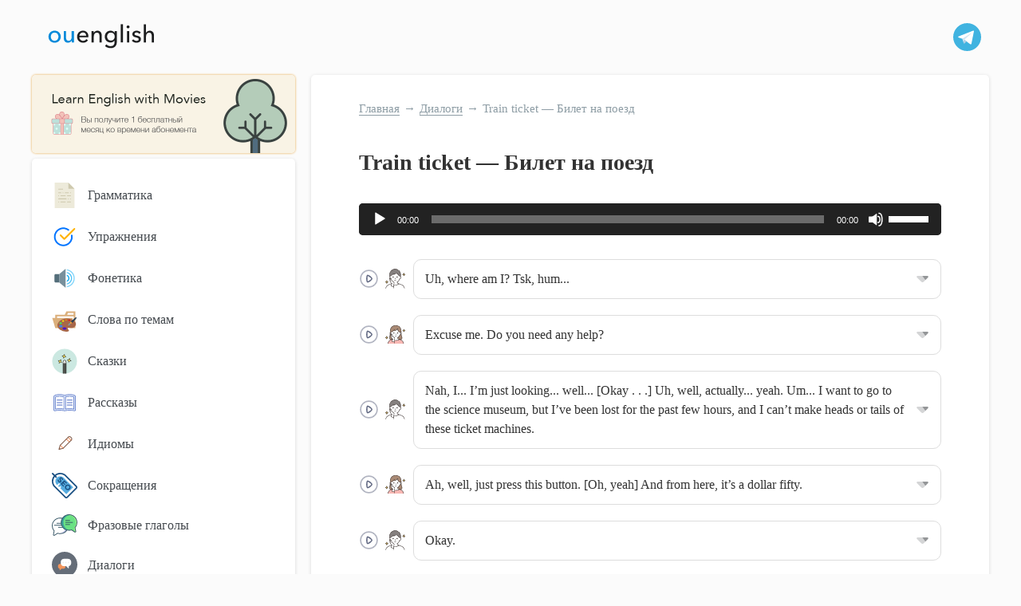

--- FILE ---
content_type: text/html; charset=UTF-8
request_url: https://ouenglish.ru/dialogues/train-ticket
body_size: 11035
content:
<!DOCTYPE html>
<html lang="ru-RU" prefix="og: https://ogp.me/ns#">
	<head>
		<meta charset="UTF-8">
		<meta http-equiv="X-UA-Compatible" content="IE=edge">
		<meta name="viewport" content="width=device-width, initial-scale=1.0">
		
<!-- Search Engine Optimization by Rank Math - https://rankmath.com/ -->
<title>Train ticket - Билет на поезд</title>
<meta name="robots" content="follow, index, max-snippet:-1, max-video-preview:-1, max-image-preview:large"/>
<link rel="canonical" href="https://ouenglish.ru/dialogues/train-ticket" />
<meta property="og:locale" content="ru_RU" />
<meta property="og:type" content="article" />
<meta property="og:title" content="Train ticket - Билет на поезд" />
<meta property="og:url" content="https://ouenglish.ru/dialogues/train-ticket" />
<meta property="og:site_name" content="ouenglish" />
<meta property="article:section" content="Диалоги" />
<meta property="og:updated_time" content="2025-07-03T21:45:36+03:00" />
<meta property="article:published_time" content="2025-07-03T21:45:30+03:00" />
<meta property="article:modified_time" content="2025-07-03T21:45:36+03:00" />
<meta name="twitter:card" content="summary_large_image" />
<meta name="twitter:title" content="Train ticket - Билет на поезд" />
<meta name="twitter:label1" content="Written by" />
<meta name="twitter:data1" content="ouenglish_adm" />
<meta name="twitter:label2" content="Time to read" />
<meta name="twitter:data2" content="Less than a minute" />
<script type="application/ld+json" class="rank-math-schema">{"@context":"https://schema.org","@graph":[{"@type":["Person","Organization"],"@id":"https://ouenglish.ru/#person","name":"ouenglish","logo":{"@type":"ImageObject","@id":"https://ouenglish.ru/#logo","url":"https://ouenglish.ru/wp-content/uploads/media/logo-2.svg","contentUrl":"https://ouenglish.ru/wp-content/uploads/media/logo-2.svg","caption":"ouenglish","inLanguage":"ru-RU"},"image":{"@type":"ImageObject","@id":"https://ouenglish.ru/#logo","url":"https://ouenglish.ru/wp-content/uploads/media/logo-2.svg","contentUrl":"https://ouenglish.ru/wp-content/uploads/media/logo-2.svg","caption":"ouenglish","inLanguage":"ru-RU"}},{"@type":"WebSite","@id":"https://ouenglish.ru/#website","url":"https://ouenglish.ru","name":"ouenglish","publisher":{"@id":"https://ouenglish.ru/#person"},"inLanguage":"ru-RU"},{"@type":"WebPage","@id":"https://ouenglish.ru/dialogues/train-ticket#webpage","url":"https://ouenglish.ru/dialogues/train-ticket","name":"Train ticket - \u0411\u0438\u043b\u0435\u0442 \u043d\u0430 \u043f\u043e\u0435\u0437\u0434","datePublished":"2025-07-03T21:45:30+03:00","dateModified":"2025-07-03T21:45:36+03:00","isPartOf":{"@id":"https://ouenglish.ru/#website"},"inLanguage":"ru-RU"},{"@type":"Person","@id":"https://ouenglish.ru/author/ouenglish_adm","name":"ouenglish_adm","url":"https://ouenglish.ru/author/ouenglish_adm","image":{"@type":"ImageObject","@id":"https://secure.gravatar.com/avatar/ff5c498d5ebeac528570aef9da3d7525?s=96&amp;d=mm&amp;r=g","url":"https://secure.gravatar.com/avatar/ff5c498d5ebeac528570aef9da3d7525?s=96&amp;d=mm&amp;r=g","caption":"ouenglish_adm","inLanguage":"ru-RU"},"sameAs":["http://wp-oueng.local"]},{"@type":"BlogPosting","headline":"Train ticket - \u0411\u0438\u043b\u0435\u0442 \u043d\u0430 \u043f\u043e\u0435\u0437\u0434","datePublished":"2025-07-03T21:45:30+03:00","dateModified":"2025-07-03T21:45:36+03:00","articleSection":"\u0414\u0438\u0430\u043b\u043e\u0433\u0438","author":{"@id":"https://ouenglish.ru/author/ouenglish_adm","name":"ouenglish_adm"},"publisher":{"@id":"https://ouenglish.ru/#person"},"name":"Train ticket - \u0411\u0438\u043b\u0435\u0442 \u043d\u0430 \u043f\u043e\u0435\u0437\u0434","@id":"https://ouenglish.ru/dialogues/train-ticket#richSnippet","isPartOf":{"@id":"https://ouenglish.ru/dialogues/train-ticket#webpage"},"inLanguage":"ru-RU","mainEntityOfPage":{"@id":"https://ouenglish.ru/dialogues/train-ticket#webpage"}}]}</script>
<!-- /Rank Math WordPress SEO plugin -->

<link rel='dns-prefetch' href='//fonts.googleapis.com' />
<link rel="alternate" type="application/rss+xml" title="ouenglish &raquo; Лента комментариев к &laquo;Train ticket &#8212; Билет на поезд&raquo;" href="https://ouenglish.ru/dialogues/train-ticket/feed" />
<script type="text/javascript">
/* <![CDATA[ */
window._wpemojiSettings = {"baseUrl":"https:\/\/s.w.org\/images\/core\/emoji\/14.0.0\/72x72\/","ext":".png","svgUrl":"https:\/\/s.w.org\/images\/core\/emoji\/14.0.0\/svg\/","svgExt":".svg","source":{"concatemoji":"https:\/\/ouenglish.ru\/wp-includes\/js\/wp-emoji-release.min.js?ver=6.4.3"}};
/*! This file is auto-generated */
!function(i,n){var o,s,e;function c(e){try{var t={supportTests:e,timestamp:(new Date).valueOf()};sessionStorage.setItem(o,JSON.stringify(t))}catch(e){}}function p(e,t,n){e.clearRect(0,0,e.canvas.width,e.canvas.height),e.fillText(t,0,0);var t=new Uint32Array(e.getImageData(0,0,e.canvas.width,e.canvas.height).data),r=(e.clearRect(0,0,e.canvas.width,e.canvas.height),e.fillText(n,0,0),new Uint32Array(e.getImageData(0,0,e.canvas.width,e.canvas.height).data));return t.every(function(e,t){return e===r[t]})}function u(e,t,n){switch(t){case"flag":return n(e,"\ud83c\udff3\ufe0f\u200d\u26a7\ufe0f","\ud83c\udff3\ufe0f\u200b\u26a7\ufe0f")?!1:!n(e,"\ud83c\uddfa\ud83c\uddf3","\ud83c\uddfa\u200b\ud83c\uddf3")&&!n(e,"\ud83c\udff4\udb40\udc67\udb40\udc62\udb40\udc65\udb40\udc6e\udb40\udc67\udb40\udc7f","\ud83c\udff4\u200b\udb40\udc67\u200b\udb40\udc62\u200b\udb40\udc65\u200b\udb40\udc6e\u200b\udb40\udc67\u200b\udb40\udc7f");case"emoji":return!n(e,"\ud83e\udef1\ud83c\udffb\u200d\ud83e\udef2\ud83c\udfff","\ud83e\udef1\ud83c\udffb\u200b\ud83e\udef2\ud83c\udfff")}return!1}function f(e,t,n){var r="undefined"!=typeof WorkerGlobalScope&&self instanceof WorkerGlobalScope?new OffscreenCanvas(300,150):i.createElement("canvas"),a=r.getContext("2d",{willReadFrequently:!0}),o=(a.textBaseline="top",a.font="600 32px Arial",{});return e.forEach(function(e){o[e]=t(a,e,n)}),o}function t(e){var t=i.createElement("script");t.src=e,t.defer=!0,i.head.appendChild(t)}"undefined"!=typeof Promise&&(o="wpEmojiSettingsSupports",s=["flag","emoji"],n.supports={everything:!0,everythingExceptFlag:!0},e=new Promise(function(e){i.addEventListener("DOMContentLoaded",e,{once:!0})}),new Promise(function(t){var n=function(){try{var e=JSON.parse(sessionStorage.getItem(o));if("object"==typeof e&&"number"==typeof e.timestamp&&(new Date).valueOf()<e.timestamp+604800&&"object"==typeof e.supportTests)return e.supportTests}catch(e){}return null}();if(!n){if("undefined"!=typeof Worker&&"undefined"!=typeof OffscreenCanvas&&"undefined"!=typeof URL&&URL.createObjectURL&&"undefined"!=typeof Blob)try{var e="postMessage("+f.toString()+"("+[JSON.stringify(s),u.toString(),p.toString()].join(",")+"));",r=new Blob([e],{type:"text/javascript"}),a=new Worker(URL.createObjectURL(r),{name:"wpTestEmojiSupports"});return void(a.onmessage=function(e){c(n=e.data),a.terminate(),t(n)})}catch(e){}c(n=f(s,u,p))}t(n)}).then(function(e){for(var t in e)n.supports[t]=e[t],n.supports.everything=n.supports.everything&&n.supports[t],"flag"!==t&&(n.supports.everythingExceptFlag=n.supports.everythingExceptFlag&&n.supports[t]);n.supports.everythingExceptFlag=n.supports.everythingExceptFlag&&!n.supports.flag,n.DOMReady=!1,n.readyCallback=function(){n.DOMReady=!0}}).then(function(){return e}).then(function(){var e;n.supports.everything||(n.readyCallback(),(e=n.source||{}).concatemoji?t(e.concatemoji):e.wpemoji&&e.twemoji&&(t(e.twemoji),t(e.wpemoji)))}))}((window,document),window._wpemojiSettings);
/* ]]> */
</script>
<style id='wp-emoji-styles-inline-css' type='text/css'>

	img.wp-smiley, img.emoji {
		display: inline !important;
		border: none !important;
		box-shadow: none !important;
		height: 1em !important;
		width: 1em !important;
		margin: 0 0.07em !important;
		vertical-align: -0.1em !important;
		background: none !important;
		padding: 0 !important;
	}
</style>
<link rel='stylesheet' id='wp-block-library-css' href='https://ouenglish.ru/wp-includes/css/dist/block-library/style.min.css?ver=6.4.3' type='text/css' media='all' />
<style id='rank-math-toc-block-style-inline-css' type='text/css'>
.wp-block-rank-math-toc-block nav ol{counter-reset:item}.wp-block-rank-math-toc-block nav ol li{display:block}.wp-block-rank-math-toc-block nav ol li:before{content:counters(item, ".") " ";counter-increment:item}

</style>
<style id='classic-theme-styles-inline-css' type='text/css'>
/*! This file is auto-generated */
.wp-block-button__link{color:#fff;background-color:#32373c;border-radius:9999px;box-shadow:none;text-decoration:none;padding:calc(.667em + 2px) calc(1.333em + 2px);font-size:1.125em}.wp-block-file__button{background:#32373c;color:#fff;text-decoration:none}
</style>
<style id='global-styles-inline-css' type='text/css'>
body{--wp--preset--color--black: #000000;--wp--preset--color--cyan-bluish-gray: #abb8c3;--wp--preset--color--white: #ffffff;--wp--preset--color--pale-pink: #f78da7;--wp--preset--color--vivid-red: #cf2e2e;--wp--preset--color--luminous-vivid-orange: #ff6900;--wp--preset--color--luminous-vivid-amber: #fcb900;--wp--preset--color--light-green-cyan: #7bdcb5;--wp--preset--color--vivid-green-cyan: #00d084;--wp--preset--color--pale-cyan-blue: #8ed1fc;--wp--preset--color--vivid-cyan-blue: #0693e3;--wp--preset--color--vivid-purple: #9b51e0;--wp--preset--gradient--vivid-cyan-blue-to-vivid-purple: linear-gradient(135deg,rgba(6,147,227,1) 0%,rgb(155,81,224) 100%);--wp--preset--gradient--light-green-cyan-to-vivid-green-cyan: linear-gradient(135deg,rgb(122,220,180) 0%,rgb(0,208,130) 100%);--wp--preset--gradient--luminous-vivid-amber-to-luminous-vivid-orange: linear-gradient(135deg,rgba(252,185,0,1) 0%,rgba(255,105,0,1) 100%);--wp--preset--gradient--luminous-vivid-orange-to-vivid-red: linear-gradient(135deg,rgba(255,105,0,1) 0%,rgb(207,46,46) 100%);--wp--preset--gradient--very-light-gray-to-cyan-bluish-gray: linear-gradient(135deg,rgb(238,238,238) 0%,rgb(169,184,195) 100%);--wp--preset--gradient--cool-to-warm-spectrum: linear-gradient(135deg,rgb(74,234,220) 0%,rgb(151,120,209) 20%,rgb(207,42,186) 40%,rgb(238,44,130) 60%,rgb(251,105,98) 80%,rgb(254,248,76) 100%);--wp--preset--gradient--blush-light-purple: linear-gradient(135deg,rgb(255,206,236) 0%,rgb(152,150,240) 100%);--wp--preset--gradient--blush-bordeaux: linear-gradient(135deg,rgb(254,205,165) 0%,rgb(254,45,45) 50%,rgb(107,0,62) 100%);--wp--preset--gradient--luminous-dusk: linear-gradient(135deg,rgb(255,203,112) 0%,rgb(199,81,192) 50%,rgb(65,88,208) 100%);--wp--preset--gradient--pale-ocean: linear-gradient(135deg,rgb(255,245,203) 0%,rgb(182,227,212) 50%,rgb(51,167,181) 100%);--wp--preset--gradient--electric-grass: linear-gradient(135deg,rgb(202,248,128) 0%,rgb(113,206,126) 100%);--wp--preset--gradient--midnight: linear-gradient(135deg,rgb(2,3,129) 0%,rgb(40,116,252) 100%);--wp--preset--font-size--small: 13px;--wp--preset--font-size--medium: 20px;--wp--preset--font-size--large: 36px;--wp--preset--font-size--x-large: 42px;--wp--preset--spacing--20: 0.44rem;--wp--preset--spacing--30: 0.67rem;--wp--preset--spacing--40: 1rem;--wp--preset--spacing--50: 1.5rem;--wp--preset--spacing--60: 2.25rem;--wp--preset--spacing--70: 3.38rem;--wp--preset--spacing--80: 5.06rem;--wp--preset--shadow--natural: 6px 6px 9px rgba(0, 0, 0, 0.2);--wp--preset--shadow--deep: 12px 12px 50px rgba(0, 0, 0, 0.4);--wp--preset--shadow--sharp: 6px 6px 0px rgba(0, 0, 0, 0.2);--wp--preset--shadow--outlined: 6px 6px 0px -3px rgba(255, 255, 255, 1), 6px 6px rgba(0, 0, 0, 1);--wp--preset--shadow--crisp: 6px 6px 0px rgba(0, 0, 0, 1);}:where(.is-layout-flex){gap: 0.5em;}:where(.is-layout-grid){gap: 0.5em;}body .is-layout-flow > .alignleft{float: left;margin-inline-start: 0;margin-inline-end: 2em;}body .is-layout-flow > .alignright{float: right;margin-inline-start: 2em;margin-inline-end: 0;}body .is-layout-flow > .aligncenter{margin-left: auto !important;margin-right: auto !important;}body .is-layout-constrained > .alignleft{float: left;margin-inline-start: 0;margin-inline-end: 2em;}body .is-layout-constrained > .alignright{float: right;margin-inline-start: 2em;margin-inline-end: 0;}body .is-layout-constrained > .aligncenter{margin-left: auto !important;margin-right: auto !important;}body .is-layout-constrained > :where(:not(.alignleft):not(.alignright):not(.alignfull)){max-width: var(--wp--style--global--content-size);margin-left: auto !important;margin-right: auto !important;}body .is-layout-constrained > .alignwide{max-width: var(--wp--style--global--wide-size);}body .is-layout-flex{display: flex;}body .is-layout-flex{flex-wrap: wrap;align-items: center;}body .is-layout-flex > *{margin: 0;}body .is-layout-grid{display: grid;}body .is-layout-grid > *{margin: 0;}:where(.wp-block-columns.is-layout-flex){gap: 2em;}:where(.wp-block-columns.is-layout-grid){gap: 2em;}:where(.wp-block-post-template.is-layout-flex){gap: 1.25em;}:where(.wp-block-post-template.is-layout-grid){gap: 1.25em;}.has-black-color{color: var(--wp--preset--color--black) !important;}.has-cyan-bluish-gray-color{color: var(--wp--preset--color--cyan-bluish-gray) !important;}.has-white-color{color: var(--wp--preset--color--white) !important;}.has-pale-pink-color{color: var(--wp--preset--color--pale-pink) !important;}.has-vivid-red-color{color: var(--wp--preset--color--vivid-red) !important;}.has-luminous-vivid-orange-color{color: var(--wp--preset--color--luminous-vivid-orange) !important;}.has-luminous-vivid-amber-color{color: var(--wp--preset--color--luminous-vivid-amber) !important;}.has-light-green-cyan-color{color: var(--wp--preset--color--light-green-cyan) !important;}.has-vivid-green-cyan-color{color: var(--wp--preset--color--vivid-green-cyan) !important;}.has-pale-cyan-blue-color{color: var(--wp--preset--color--pale-cyan-blue) !important;}.has-vivid-cyan-blue-color{color: var(--wp--preset--color--vivid-cyan-blue) !important;}.has-vivid-purple-color{color: var(--wp--preset--color--vivid-purple) !important;}.has-black-background-color{background-color: var(--wp--preset--color--black) !important;}.has-cyan-bluish-gray-background-color{background-color: var(--wp--preset--color--cyan-bluish-gray) !important;}.has-white-background-color{background-color: var(--wp--preset--color--white) !important;}.has-pale-pink-background-color{background-color: var(--wp--preset--color--pale-pink) !important;}.has-vivid-red-background-color{background-color: var(--wp--preset--color--vivid-red) !important;}.has-luminous-vivid-orange-background-color{background-color: var(--wp--preset--color--luminous-vivid-orange) !important;}.has-luminous-vivid-amber-background-color{background-color: var(--wp--preset--color--luminous-vivid-amber) !important;}.has-light-green-cyan-background-color{background-color: var(--wp--preset--color--light-green-cyan) !important;}.has-vivid-green-cyan-background-color{background-color: var(--wp--preset--color--vivid-green-cyan) !important;}.has-pale-cyan-blue-background-color{background-color: var(--wp--preset--color--pale-cyan-blue) !important;}.has-vivid-cyan-blue-background-color{background-color: var(--wp--preset--color--vivid-cyan-blue) !important;}.has-vivid-purple-background-color{background-color: var(--wp--preset--color--vivid-purple) !important;}.has-black-border-color{border-color: var(--wp--preset--color--black) !important;}.has-cyan-bluish-gray-border-color{border-color: var(--wp--preset--color--cyan-bluish-gray) !important;}.has-white-border-color{border-color: var(--wp--preset--color--white) !important;}.has-pale-pink-border-color{border-color: var(--wp--preset--color--pale-pink) !important;}.has-vivid-red-border-color{border-color: var(--wp--preset--color--vivid-red) !important;}.has-luminous-vivid-orange-border-color{border-color: var(--wp--preset--color--luminous-vivid-orange) !important;}.has-luminous-vivid-amber-border-color{border-color: var(--wp--preset--color--luminous-vivid-amber) !important;}.has-light-green-cyan-border-color{border-color: var(--wp--preset--color--light-green-cyan) !important;}.has-vivid-green-cyan-border-color{border-color: var(--wp--preset--color--vivid-green-cyan) !important;}.has-pale-cyan-blue-border-color{border-color: var(--wp--preset--color--pale-cyan-blue) !important;}.has-vivid-cyan-blue-border-color{border-color: var(--wp--preset--color--vivid-cyan-blue) !important;}.has-vivid-purple-border-color{border-color: var(--wp--preset--color--vivid-purple) !important;}.has-vivid-cyan-blue-to-vivid-purple-gradient-background{background: var(--wp--preset--gradient--vivid-cyan-blue-to-vivid-purple) !important;}.has-light-green-cyan-to-vivid-green-cyan-gradient-background{background: var(--wp--preset--gradient--light-green-cyan-to-vivid-green-cyan) !important;}.has-luminous-vivid-amber-to-luminous-vivid-orange-gradient-background{background: var(--wp--preset--gradient--luminous-vivid-amber-to-luminous-vivid-orange) !important;}.has-luminous-vivid-orange-to-vivid-red-gradient-background{background: var(--wp--preset--gradient--luminous-vivid-orange-to-vivid-red) !important;}.has-very-light-gray-to-cyan-bluish-gray-gradient-background{background: var(--wp--preset--gradient--very-light-gray-to-cyan-bluish-gray) !important;}.has-cool-to-warm-spectrum-gradient-background{background: var(--wp--preset--gradient--cool-to-warm-spectrum) !important;}.has-blush-light-purple-gradient-background{background: var(--wp--preset--gradient--blush-light-purple) !important;}.has-blush-bordeaux-gradient-background{background: var(--wp--preset--gradient--blush-bordeaux) !important;}.has-luminous-dusk-gradient-background{background: var(--wp--preset--gradient--luminous-dusk) !important;}.has-pale-ocean-gradient-background{background: var(--wp--preset--gradient--pale-ocean) !important;}.has-electric-grass-gradient-background{background: var(--wp--preset--gradient--electric-grass) !important;}.has-midnight-gradient-background{background: var(--wp--preset--gradient--midnight) !important;}.has-small-font-size{font-size: var(--wp--preset--font-size--small) !important;}.has-medium-font-size{font-size: var(--wp--preset--font-size--medium) !important;}.has-large-font-size{font-size: var(--wp--preset--font-size--large) !important;}.has-x-large-font-size{font-size: var(--wp--preset--font-size--x-large) !important;}
.wp-block-navigation a:where(:not(.wp-element-button)){color: inherit;}
:where(.wp-block-post-template.is-layout-flex){gap: 1.25em;}:where(.wp-block-post-template.is-layout-grid){gap: 1.25em;}
:where(.wp-block-columns.is-layout-flex){gap: 2em;}:where(.wp-block-columns.is-layout-grid){gap: 2em;}
.wp-block-pullquote{font-size: 1.5em;line-height: 1.6;}
</style>
<link rel='stylesheet' id='custom-google-fonts-css' href='https://fonts.googleapis.com/css2?family=Lato%3Awght%40300%3B400%3B700&#038;display=swap&#038;ver=6.4.3' type='text/css' media='all' />
<link rel='stylesheet' id='Roboto-css' href='https://fonts.googleapis.com/css2?family=Roboto%3Awght%40100%3B300%3B400%3B500&#038;display=swap&#038;ver=6.4.3' type='text/css' media='all' />
<link rel='stylesheet' id='style-css' href='https://ouenglish.ru/wp-content/themes/ouenglish/assets/css/style.css?25&#038;ver=6.4.3' type='text/css' media='all' />
<link rel='stylesheet' id='select-css' href='https://ouenglish.ru/wp-content/themes/ouenglish/assets/css/selectize.default.min.css?ver=6.4.3' type='text/css' media='all' />
<link rel="https://api.w.org/" href="https://ouenglish.ru/wp-json/" /><link rel="alternate" type="application/json" href="https://ouenglish.ru/wp-json/wp/v2/posts/3248" /><link rel="EditURI" type="application/rsd+xml" title="RSD" href="https://ouenglish.ru/xmlrpc.php?rsd" />
<meta name="generator" content="WordPress 6.4.3" />
<link rel='shortlink' href='https://ouenglish.ru/?p=3248' />
<link rel="alternate" type="application/json+oembed" href="https://ouenglish.ru/wp-json/oembed/1.0/embed?url=https%3A%2F%2Fouenglish.ru%2Fdialogues%2Ftrain-ticket" />
<link rel="alternate" type="text/xml+oembed" href="https://ouenglish.ru/wp-json/oembed/1.0/embed?url=https%3A%2F%2Fouenglish.ru%2Fdialogues%2Ftrain-ticket&#038;format=xml" />
		<!-- Yandex.Metrika counter --> <script type="text/javascript" > (function(m,e,t,r,i,k,a){m[i]=m[i]||function(){(m[i].a=m[i].a||[]).push(arguments)}; m[i].l=1*new Date(); for (var j = 0; j < document.scripts.length; j++) {if (document.scripts[j].src === r) { return; }} k=e.createElement(t),a=e.getElementsByTagName(t)[0],k.async=1,k.src=r,a.parentNode.insertBefore(k,a)}) (window, document, "script", "https://mc.yandex.ru/metrika/tag.js", "ym"); ym(41216719, "init", { clickmap:true, trackLinks:true, accurateTrackBounce:true, webvisor:true, trackHash:true }); </script> <noscript><div><img src="https://mc.yandex.ru/watch/41216719" style="position:absolute; left:-9999px;" alt="" /></div></noscript> <!-- /Yandex.Metrika counter -->
			<!-- Yandex.RTB -->
<script>window.yaContextCb=window.yaContextCb||[]</script>
<script src="https://yandex.ru/ads/system/context.js" async></script>
	</head>
	<body class="post-template-default single single-post postid-3248 single-format-standard wp-custom-logo active_left_sidebar">
		<div class="overlay"></div>
		<header class="container top">
			
			<div>
				<div class="burger-menu">
						<div class="burger-icon">
								<span class="bar"></span>
								<span class="bar"></span>
								<span class="bar"></span>
						</div>
				</div>
				<a href="https://ouenglish.ru/" class="custom-logo-link" rel="home"><img width="1" height="1" src="https://ouenglish.ru/wp-content/uploads/media/logo-2.svg" class="custom-logo" alt="ouenglish" decoding="async" /></a>			</div>
			<div class="top_search">
			
				<!-- <input type="text" placeholder="Поиск по сайту"> -->
				<a href="https://www.t.me/ouenglish_ru" target="_blank" class="social">
					<img src="https://ouenglish.ru/wp-content/themes/ouenglish/assets/images/icons/telegram.svg" alt="telegram" />
				</a>
			</div>
		</header>

		<a href="https://ororo.tv/ref/3069131" target="_blank" class="bnner_tv hidden_pc">
        <img src="/wp-content/themes/ouenglish/assets/images/bnner_sd.png" alt="banner" />
    </a>	<div class="container main">
		<div class="content_block">
			
			<div class="breadcrumbs">
				<!-- Breadcrumb NavXT 7.2.0 -->
<span property="itemListElement" typeof="ListItem"><a property="item" typeof="WebPage" title="Перейти к ouenglish." href="https://ouenglish.ru" class="home" ><span property="name">Главная</span></a><meta property="position" content="1"></span><span class="separate">→</span><span property="itemListElement" typeof="ListItem"><a property="item" typeof="WebPage" title="Go to the Диалоги Рубрика archives." href="https://ouenglish.ru/dialogues" class="taxonomy category" ><span property="name">Диалоги</span></a><meta property="position" content="2"></span><span class="separate">→</span><span property="itemListElement" typeof="ListItem"><span property="name" class="post post-post current-item">Train ticket &#8212; Билет на поезд</span><meta property="url" content="https://ouenglish.ru/dialogues/train-ticket"><meta property="position" content="3"></span>			</div>

			<div class="abs_top_block">
				<!-- Yandex.RTB R-A-248656-11 -->
				<div id="yandex_rtb_R-A-248656-11"></div>
				<script>
				window.yaContextCb.push(() => {
						Ya.Context.AdvManager.render({
								"blockId": "R-A-248656-11",
								"renderTo": "yandex_rtb_R-A-248656-11"
						})
				})
				</script>
			</div>			
						
				<h1>Train ticket &#8212; Билет на поезд</h1>
				 
			
			

			
<div class="main-block-dialogue">
	<!--[if lt IE 9]><script>document.createElement('audio');</script><![endif]-->
<audio class="wp-audio-shortcode" id="audio-3248-1" preload="none" style="width: 100%;" controls="controls"><source type="audio/mpeg" src="/wp-content/uploads/media/dialogue16.mp3?_=1" /><a href="/wp-content/uploads/media/dialogue16.mp3">/wp-content/uploads/media/dialogue16.mp3</a></audio>    		
        <div class="main-block-dialogue_separate">
            <div class="main-block-dialogue-play">
            <img data-word="Uh, where am I? Tsk, hum..." data-person-sex="man" class="play_s play_sound_id" src="https://ouenglish.ru/wp-content/themes/ouenglish/assets/images/icons/play.svg" />
            <img src="https://ouenglish.ru/wp-content/themes/ouenglish/assets/images/icons/man.svg">
            </div>
            <div class="main-block-dialogue_separate--text">
                <span class="spoiler_link--act"><img src="https://ouenglish.ru/wp-content/themes/ouenglish/assets/images/icons/arrow_d.svg" /></span>
                <div class="spoiler_links"> Uh, where am I? Tsk, hum...</div>
                <div class="spoiler_body" style="display: none;">Эм, где я?</div>
            </div>
        </div>
    		
        <div class="main-block-dialogue_separate">
            <div class="main-block-dialogue-play">
            <img data-word="Excuse me. Do you need any help?" data-person-sex="woman" class="play_s play_sound_id" src="https://ouenglish.ru/wp-content/themes/ouenglish/assets/images/icons/play.svg" />
            <img src="https://ouenglish.ru/wp-content/themes/ouenglish/assets/images/icons/woman.svg">
            </div>
            <div class="main-block-dialogue_separate--text">
                <span class="spoiler_link--act"><img src="https://ouenglish.ru/wp-content/themes/ouenglish/assets/images/icons/arrow_d.svg" /></span>
                <div class="spoiler_links"> Excuse me. Do you need any help?</div>
                <div class="spoiler_body" style="display: none;">Извините. Вам нужна помощь?</div>
            </div>
        </div>
    		
        <div class="main-block-dialogue_separate">
            <div class="main-block-dialogue-play">
            <img data-word="Nah, I... I’m just looking... well... [Okay . . .] Uh, well, actually... yeah. Um... I want to go to the science museum, but I’ve been lost for the past few hours, and I can’t make heads or tails of these ticket machines." data-person-sex="man" class="play_s play_sound_id" src="https://ouenglish.ru/wp-content/themes/ouenglish/assets/images/icons/play.svg" />
            <img src="https://ouenglish.ru/wp-content/themes/ouenglish/assets/images/icons/man.svg">
            </div>
            <div class="main-block-dialogue_separate--text">
                <span class="spoiler_link--act"><img src="https://ouenglish.ru/wp-content/themes/ouenglish/assets/images/icons/arrow_d.svg" /></span>
                <div class="spoiler_links"> Nah, I... I’m just looking... well... [Okay . . .] Uh, well, actually... yeah. Um... I want to go to the science museum, but I’ve been lost for the past few hours, and I can’t make heads or tails of these ticket machines.</div>
                <div class="spoiler_body" style="display: none;">Нет, Я... Я просто смотрю... ну... [Окей...] Ну, на самом деле... да. Эм... Я хочу пойти в музей науки, но я потерялся за последние несколько часов, и я не могу найти ни начала, ни конца этих билетных автоматов.</div>
            </div>
        </div>
    		
        <div class="main-block-dialogue_separate">
            <div class="main-block-dialogue-play">
            <img data-word="Ah, well, just press this button. [Oh, yeah] And from here, it’s a dollar fifty." data-person-sex="woman" class="play_s play_sound_id" src="https://ouenglish.ru/wp-content/themes/ouenglish/assets/images/icons/play.svg" />
            <img src="https://ouenglish.ru/wp-content/themes/ouenglish/assets/images/icons/woman.svg">
            </div>
            <div class="main-block-dialogue_separate--text">
                <span class="spoiler_link--act"><img src="https://ouenglish.ru/wp-content/themes/ouenglish/assets/images/icons/arrow_d.svg" /></span>
                <div class="spoiler_links"> Ah, well, just press this button. [Oh, yeah] And from here, it’s a dollar fifty.</div>
                <div class="spoiler_body" style="display: none;">Ну, просто нажми эту кнопку. [О, да] И отсюда, это доллар пятьдесят.</div>
            </div>
        </div>
    		
        <div class="main-block-dialogue_separate">
            <div class="main-block-dialogue-play">
            <img data-word="Okay." data-person-sex="man" class="play_s play_sound_id" src="https://ouenglish.ru/wp-content/themes/ouenglish/assets/images/icons/play.svg" />
            <img src="https://ouenglish.ru/wp-content/themes/ouenglish/assets/images/icons/man.svg">
            </div>
            <div class="main-block-dialogue_separate--text">
                <span class="spoiler_link--act"><img src="https://ouenglish.ru/wp-content/themes/ouenglish/assets/images/icons/arrow_d.svg" /></span>
                <div class="spoiler_links"> Okay.</div>
                <div class="spoiler_body" style="display: none;">Хорошо.</div>
            </div>
        </div>
    		
        <div class="main-block-dialogue_separate">
            <div class="main-block-dialogue-play">
            <img data-word="Then, get on the train at platform number 4." data-person-sex="woman" class="play_s play_sound_id" src="https://ouenglish.ru/wp-content/themes/ouenglish/assets/images/icons/play.svg" />
            <img src="https://ouenglish.ru/wp-content/themes/ouenglish/assets/images/icons/woman.svg">
            </div>
            <div class="main-block-dialogue_separate--text">
                <span class="spoiler_link--act"><img src="https://ouenglish.ru/wp-content/themes/ouenglish/assets/images/icons/arrow_d.svg" /></span>
                <div class="spoiler_links"> Then, get on the train at platform number 4.</div>
                <div class="spoiler_body" style="display: none;">Тогда, садитесь на поезд на платформе номер 4.</div>
            </div>
        </div>
    		
        <div class="main-block-dialogue_separate">
            <div class="main-block-dialogue-play">
            <img data-word="Alright. Oh, and how often do the trains come around this time of day?" data-person-sex="man" class="play_s play_sound_id" src="https://ouenglish.ru/wp-content/themes/ouenglish/assets/images/icons/play.svg" />
            <img src="https://ouenglish.ru/wp-content/themes/ouenglish/assets/images/icons/man.svg">
            </div>
            <div class="main-block-dialogue_separate--text">
                <span class="spoiler_link--act"><img src="https://ouenglish.ru/wp-content/themes/ouenglish/assets/images/icons/arrow_d.svg" /></span>
                <div class="spoiler_links"> Alright. Oh, and how often do the trains come around this time of day?</div>
                <div class="spoiler_body" style="display: none;">Хорошо. Ох, и как часто поезда ходят в это время суток?</div>
            </div>
        </div>
    		
        <div class="main-block-dialogue_separate">
            <div class="main-block-dialogue-play">
            <img data-word="Usually, they come about every six minutes." data-person-sex="woman" class="play_s play_sound_id" src="https://ouenglish.ru/wp-content/themes/ouenglish/assets/images/icons/play.svg" />
            <img src="https://ouenglish.ru/wp-content/themes/ouenglish/assets/images/icons/woman.svg">
            </div>
            <div class="main-block-dialogue_separate--text">
                <span class="spoiler_link--act"><img src="https://ouenglish.ru/wp-content/themes/ouenglish/assets/images/icons/arrow_d.svg" /></span>
                <div class="spoiler_links"> Usually, they come about every six minutes.</div>
                <div class="spoiler_body" style="display: none;">Обычно они приходят каждые шесть минут.</div>
            </div>
        </div>
    		
        <div class="main-block-dialogue_separate">
            <div class="main-block-dialogue-play">
            <img data-word="Okay. And where do I get off the train?" data-person-sex="man" class="play_s play_sound_id" src="https://ouenglish.ru/wp-content/themes/ouenglish/assets/images/icons/play.svg" />
            <img src="https://ouenglish.ru/wp-content/themes/ouenglish/assets/images/icons/man.svg">
            </div>
            <div class="main-block-dialogue_separate--text">
                <span class="spoiler_link--act"><img src="https://ouenglish.ru/wp-content/themes/ouenglish/assets/images/icons/arrow_d.svg" /></span>
                <div class="spoiler_links"> Okay. And where do I get off the train?</div>
                <div class="spoiler_body" style="display: none;">Хорошо. А где мне сойти с поезда?</div>
            </div>
        </div>
    		
        <div class="main-block-dialogue_separate">
            <div class="main-block-dialogue-play">
            <img data-word="Get off at State Street Station, three stops from here." data-person-sex="woman" class="play_s play_sound_id" src="https://ouenglish.ru/wp-content/themes/ouenglish/assets/images/icons/play.svg" />
            <img src="https://ouenglish.ru/wp-content/themes/ouenglish/assets/images/icons/woman.svg">
            </div>
            <div class="main-block-dialogue_separate--text">
                <span class="spoiler_link--act"><img src="https://ouenglish.ru/wp-content/themes/ouenglish/assets/images/icons/arrow_d.svg" /></span>
                <div class="spoiler_links"> Get off at State Street Station, three stops from here.</div>
                <div class="spoiler_body" style="display: none;">Выходите на станции Стейт стрит, в трех остановках отсюда.</div>
            </div>
        </div>
    		
        <div class="main-block-dialogue_separate">
            <div class="main-block-dialogue-play">
            <img data-word="Okay. I got it. Thanks for your help." data-person-sex="man" class="play_s play_sound_id" src="https://ouenglish.ru/wp-content/themes/ouenglish/assets/images/icons/play.svg" />
            <img src="https://ouenglish.ru/wp-content/themes/ouenglish/assets/images/icons/man.svg">
            </div>
            <div class="main-block-dialogue_separate--text">
                <span class="spoiler_link--act"><img src="https://ouenglish.ru/wp-content/themes/ouenglish/assets/images/icons/arrow_d.svg" /></span>
                <div class="spoiler_links"> Okay. I got it. Thanks for your help.</div>
                <div class="spoiler_body" style="display: none;">Хорошо. Я все понял. Спасибо за вашу помощь.</div>
            </div>
        </div>
    		
        <div class="main-block-dialogue_separate">
            <div class="main-block-dialogue-play">
            <img data-word="No problem. Good luck." data-person-sex="woman" class="play_s play_sound_id" src="https://ouenglish.ru/wp-content/themes/ouenglish/assets/images/icons/play.svg" />
            <img src="https://ouenglish.ru/wp-content/themes/ouenglish/assets/images/icons/woman.svg">
            </div>
            <div class="main-block-dialogue_separate--text">
                <span class="spoiler_link--act"><img src="https://ouenglish.ru/wp-content/themes/ouenglish/assets/images/icons/arrow_d.svg" /></span>
                <div class="spoiler_links"> No problem. Good luck.</div>
                <div class="spoiler_body" style="display: none;">Нет проблем. Удачи.</div>
            </div>
        </div>
    </div>


<script>
document.addEventListener('DOMContentLoaded', function() {
    document.querySelectorAll('.spoiler_link--act').forEach(function(element) {
        element.addEventListener('click', function() {
            const spoilerBody = this.parentElement.querySelector('.spoiler_body');
            const isExpanded = spoilerBody.style.maxHeight;

            if (isExpanded) {
                spoilerBody.style.maxHeight = null;
                spoilerBody.style.opacity = '0';
                setTimeout(() => {
                    spoilerBody.style.display = 'none';
                }, 500);
            } else {
                spoilerBody.style.display = 'block';
                const scrollHeight = spoilerBody.scrollHeight;
                spoilerBody.style.maxHeight = scrollHeight + 'px';
                spoilerBody.style.opacity = '1';
            }
        });
    });
});
</script>
		

		</div>

		

<div class="sidebar">

    <a href="https://ororo.tv/ref/3069131" target="_blank" class="bnner_tv">
        <img src="/wp-content/themes/ouenglish/assets/images/bnner_sd.png" alt="banner" />
    </a>

	<!-- <div class="sidebar_block">
		<div class="sidebar_title_block">Поиск по сайту</div>
		<div class="sidebar_search">
			<input type="text" placeholder="Например: сокращение wanna">
		</div>
	</div> -->
		
	<div class="sidebar_block">
		<!-- <div class="sidebar_title_block">Разделы</div> -->

		
<ul class="sidebar_ellements_block">
    <div class="burger-icon burger-icon-on_menu" >
								<span class="bar"></span>
								<span class="bar"></span>
								<span class="bar"></span>
						</div>
            <li>
            <a href="https://ouenglish.ru/grammar" class="">
                <img class="icon" src="https://ouenglish.ru/wp-content/uploads/2023/06/grammar.svg" alt="grammar">
                <span>Грамматика</span>
            </a>
        </li>
            <li>
            <a href="https://ouenglish.ru/exercises" class="">
                <img class="icon" src="https://ouenglish.ru/wp-content/uploads/2023/06/task.svg" alt="">
                <span>Упражнения</span>
            </a>
        </li>
            <li>
            <a href="https://ouenglish.ru/phonetics" class="">
                <img class="icon" src="https://ouenglish.ru/wp-content/uploads/2023/06/speaker.svg" alt="">
                <span>Фонетика</span>
            </a>
        </li>
            <li>
            <a href="https://ouenglish.ru/topic-vocabulary" class="">
                <img class="icon" src="https://ouenglish.ru/wp-content/uploads/2023/06/theme.svg" alt="">
                <span>Слова по темам</span>
            </a>
        </li>
            <li>
            <a href="https://ouenglish.ru/tales" class="">
                <img class="icon" src="https://ouenglish.ru/wp-content/uploads/2023/06/tales.svg" alt="tales">
                <span>Сказки</span>
            </a>
        </li>
            <li>
            <a href="https://ouenglish.ru/english-story-audio" class="">
                <img class="icon" src="https://ouenglish.ru/wp-content/uploads/media/story.svg" alt="">
                <span>Рассказы</span>
            </a>
        </li>
            <li>
            <a href="https://ouenglish.ru/idioms" class="">
                <img class="icon" src="https://ouenglish.ru/wp-content/uploads/media/idioms.svg" alt="idioms">
                <span>Идиомы</span>
            </a>
        </li>
            <li>
            <a href="https://ouenglish.ru/english-abbreviations" class="">
                <img class="icon" src="https://ouenglish.ru/wp-content/uploads/media/seo.svg" alt="">
                <span>Сокращения</span>
            </a>
        </li>
            <li>
            <a href="https://ouenglish.ru/phrasal-verbs" class="">
                <img class="icon" src="https://ouenglish.ru/wp-content/uploads/media/phrasal_verb.svg" alt="">
                <span>Фразовые глаголы</span>
            </a>
        </li>
            <li>
            <a href="https://ouenglish.ru/dialogues" class="">
                <img class="icon" src="https://ouenglish.ru/wp-content/uploads/media/dialogue.svg" alt="">
                <span>Диалоги</span>
            </a>
        </li>
            <li>
            <a href="https://ouenglish.ru/difference" class="">
                <img class="icon" src="https://ouenglish.ru/wp-content/uploads/media/is-approximately-equal.svg" alt="">
                <span>«Какая разница?»</span>
            </a>
        </li>
            <li>
            <a href="https://ouenglish.ru/note-eng" class="">
                <img class="icon" src="https://ouenglish.ru/wp-content/uploads/media/usefull.svg" alt="">
                <span>Полезное</span>
            </a>
        </li>
            <li>
            <a href="https://ouenglish.ru/interesting" class="">
                <img class="icon" src="https://ouenglish.ru/wp-content/uploads/media/info-int.svg" alt="">
                <span>Интересное и познавательное</span>
            </a>
        </li>
            <li>
            <a href="https://ouenglish.ru/dictionary" class="">
                <img class="icon" src="https://ouenglish.ru/wp-content/uploads/media/book-education-learning.svg" alt="book">
                <span>Словарь</span>
            </a>
        </li>
            <li>
            <a href="https://ouenglish.ru/radio" class="">
                <img class="icon" src="https://ouenglish.ru/wp-content/uploads/media/radio.svg" alt="">
                <span>Английское радио</span>
            </a>
        </li>
            <li>
            <a href="https://ouenglish.ru/movies" class="">
                <img class="icon" src="https://ouenglish.ru/wp-content/uploads/media/cinema.svg" alt="">
                <span>Фильмы на английском языке</span>
            </a>
        </li>
    </ul>

	</div>


    <div class="abs_right_block">
        <!-- Yandex.RTB R-A-248656-8 -->
<div id="yandex_rtb_R-A-248656-8"></div>
<script>
window.yaContextCb.push(() => {
    Ya.Context.AdvManager.render({
        "blockId": "R-A-248656-8",
        "renderTo": "yandex_rtb_R-A-248656-8"
    })
})
</script>
    </div>

</div>

<script>
    document.addEventListener('DOMContentLoaded', function() {
    const burgerIcon = document.querySelector('.burger-icon');
    const burgerIconMenu = document.querySelector('.burger-icon-on_menu');
    const sidebarMenu = document.querySelector('.sidebar_ellements_block');
    const overlay = document.querySelector('.overlay');

    burgerIcon.addEventListener('click', function() {
        burgerIcon.classList.toggle('active');
        sidebarMenu.classList.toggle('active');
        burgerIconMenu.classList.toggle('active');
        overlay.classList.toggle('active');
    });
    burgerIconMenu.addEventListener('click', function() {
        burgerIcon.classList.toggle('active');
        sidebarMenu.classList.toggle('active');
        burgerIconMenu.classList.toggle('active');
        overlay.classList.toggle('active');
    });

    overlay.addEventListener('click', function() {
        burgerIcon.classList.remove('active');
        sidebarMenu.classList.remove('active');
        burgerIconMenu.classList.remove('active');
        
        overlay.classList.remove('active');
    });
});

</script>		
	</div>
<!--WPFC_FOOTER_START-->		<footer class="container">
			<div>
				<a href="mailto: ouenglish@mail.ru">ouenglish@mail.ru</a>
				<p>© 2025 Публикация материалов заимствованных с данного сайта возможна только при наличии прямой гиперссылки на ouenglish.ru</p>
			</div>
		</footer>
		
		<link rel='stylesheet' id='mediaelement-css' href='https://ouenglish.ru/wp-includes/js/mediaelement/mediaelementplayer-legacy.min.css?ver=4.2.17' type='text/css' media='all' />
<link rel='stylesheet' id='wp-mediaelement-css' href='https://ouenglish.ru/wp-includes/js/mediaelement/wp-mediaelement.min.css?ver=6.4.3' type='text/css' media='all' />
<script type="text/javascript" src="https://ouenglish.ru/wp-content/themes/ouenglish/assets/js/jquery-3.7.0.min.js?ver=null" id="jqueryMain-js"></script>
<script type="text/javascript" src="https://ouenglish.ru/wp-content/themes/ouenglish/assets/js/responsivevoice.js?key=6x43Wi7G&amp;ver=null" id="responsiveVoice-js"></script>
<script type="text/javascript" src="https://ouenglish.ru/wp-content/themes/ouenglish/assets/js/selectize.min.js?ver=null" id="selectizejs-js"></script>
<script type="text/javascript" src="https://ouenglish.ru/wp-content/themes/ouenglish/assets/js/main.js?43&amp;ver=null" id="main-js"></script>
<script type="text/javascript" src="https://ouenglish.ru/wp-includes/js/jquery/jquery.min.js?ver=3.7.1" id="jquery-core-js"></script>
<script type="text/javascript" src="https://ouenglish.ru/wp-includes/js/jquery/jquery-migrate.min.js?ver=3.4.1" id="jquery-migrate-js"></script>
<script type="text/javascript" id="mediaelement-core-js-before">
/* <![CDATA[ */
var mejsL10n = {"language":"ru","strings":{"mejs.download-file":"\u0421\u043a\u0430\u0447\u0430\u0442\u044c \u0444\u0430\u0439\u043b","mejs.install-flash":"Flash player \u043f\u043b\u0430\u0433\u0438\u043d \u0431\u044b\u043b \u043e\u0442\u043a\u043b\u044e\u0447\u0435\u043d \u0438\u043b\u0438 \u043d\u0435 \u0431\u044b\u043b \u0443\u0441\u0442\u0430\u043d\u043e\u0432\u043b\u0435\u043d \u0432 \u0432\u0430\u0448\u0435\u043c \u0431\u0440\u0430\u0443\u0437\u0435\u0440\u0435. \u041f\u043e\u0436\u0430\u043b\u0443\u0439\u0441\u0442\u0430, \u0432\u043a\u043b\u044e\u0447\u0438\u0442\u0435 \u043f\u043b\u0430\u0433\u0438\u043d Flash player \u0438\u043b\u0438 \u0441\u043a\u0430\u0447\u0430\u0439\u0442\u0435 \u043f\u043e\u0441\u043b\u0435\u0434\u043d\u044e\u044e \u0432\u0435\u0440\u0441\u0438\u044e \u0441 https:\/\/get.adobe.com\/flashplayer\/","mejs.fullscreen":"\u041d\u0430 \u0432\u0435\u0441\u044c \u044d\u043a\u0440\u0430\u043d","mejs.play":"\u0412\u043e\u0441\u043f\u0440\u043e\u0438\u0437\u0432\u0435\u0441\u0442\u0438","mejs.pause":"\u041f\u0430\u0443\u0437\u0430","mejs.time-slider":"\u0428\u043a\u0430\u043b\u0430 \u0432\u0440\u0435\u043c\u0435\u043d\u0438","mejs.time-help-text":"\u0418\u0441\u043f\u043e\u043b\u044c\u0437\u0443\u0439\u0442\u0435 \u043a\u043b\u0430\u0432\u0438\u0448\u0438 \u0432\u043b\u0435\u0432\u043e\/\u0432\u043f\u0440\u0430\u0432\u043e, \u0447\u0442\u043e\u0431\u044b \u043f\u0435\u0440\u0435\u043c\u0435\u0441\u0442\u0438\u0442\u044c\u0441\u044f \u043d\u0430 \u043e\u0434\u043d\u0443 \u0441\u0435\u043a\u0443\u043d\u0434\u0443; \u0432\u0432\u0435\u0440\u0445\/\u0432\u043d\u0438\u0437, \u0447\u0442\u043e\u0431\u044b \u043f\u0435\u0440\u0435\u043c\u0435\u0441\u0442\u0438\u0442\u044c\u0441\u044f \u043d\u0430 \u0434\u0435\u0441\u044f\u0442\u044c \u0441\u0435\u043a\u0443\u043d\u0434.","mejs.live-broadcast":"\u041f\u0440\u044f\u043c\u0430\u044f \u0442\u0440\u0430\u043d\u0441\u043b\u044f\u0446\u0438\u044f","mejs.volume-help-text":"\u0418\u0441\u043f\u043e\u043b\u044c\u0437\u0443\u0439\u0442\u0435 \u043a\u043b\u0430\u0432\u0438\u0448\u0438 \u0432\u0432\u0435\u0440\u0445\/\u0432\u043d\u0438\u0437, \u0447\u0442\u043e\u0431\u044b \u0443\u0432\u0435\u043b\u0438\u0447\u0438\u0442\u044c \u0438\u043b\u0438 \u0443\u043c\u0435\u043d\u044c\u0448\u0438\u0442\u044c \u0433\u0440\u043e\u043c\u043a\u043e\u0441\u0442\u044c.","mejs.unmute":"\u0412\u043a\u043b\u044e\u0447\u0438\u0442\u044c \u0437\u0432\u0443\u043a","mejs.mute":"\u0411\u0435\u0437 \u0437\u0432\u0443\u043a\u0430","mejs.volume-slider":"\u0420\u0435\u0433\u0443\u043b\u044f\u0442\u043e\u0440 \u0433\u0440\u043e\u043c\u043a\u043e\u0441\u0442\u0438","mejs.video-player":"\u0412\u0438\u0434\u0435\u043e\u043f\u043b\u0435\u0435\u0440","mejs.audio-player":"\u0410\u0443\u0434\u0438\u043e\u043f\u043b\u0435\u0435\u0440","mejs.captions-subtitles":"\u0421\u0443\u0431\u0442\u0438\u0442\u0440\u044b","mejs.captions-chapters":"\u0413\u043b\u0430\u0432\u044b","mejs.none":"\u041d\u0435\u0442","mejs.afrikaans":"\u0410\u0444\u0440\u0438\u043a\u0430\u043d\u0441\u043a\u0438\u0439","mejs.albanian":"\u0410\u043b\u0431\u0430\u043d\u0441\u043a\u0438\u0439","mejs.arabic":"\u0410\u0440\u0430\u0431\u0441\u043a\u0438\u0439","mejs.belarusian":"\u0411\u0435\u043b\u0430\u0440\u0443\u0441\u0441\u043a\u0438\u0439","mejs.bulgarian":"\u0411\u043e\u043b\u0433\u0430\u0440\u0441\u043a\u0438\u0439","mejs.catalan":"\u041a\u0430\u0442\u0430\u043b\u043e\u043d\u0441\u043a\u0438\u0439","mejs.chinese":"\u041a\u0438\u0442\u0430\u0439\u0441\u043a\u0438\u0439","mejs.chinese-simplified":"\u041a\u0438\u0442\u0430\u0439\u0441\u043a\u0438\u0439 (\u0443\u043f\u0440\u043e\u0449\u0435\u043d\u043d\u044b\u0439)","mejs.chinese-traditional":"\u041a\u0438\u0442\u0430\u0439\u0441\u043a\u0438\u0439 (\u0442\u0440\u0430\u0434\u0438\u0446\u0438\u043e\u043d\u043d\u044b\u0439)","mejs.croatian":"\u0425\u043e\u0440\u0432\u0430\u0442\u0441\u043a\u0438\u0439","mejs.czech":"\u0427\u0435\u0448\u0441\u043a\u0438\u0439","mejs.danish":"\u0414\u0430\u0442\u0441\u043a\u0438\u0439","mejs.dutch":"\u041d\u0438\u0434\u0435\u0440\u043b\u0430\u043d\u0434\u0441\u043a\u0438\u0439 (\u0433\u043e\u043b\u043b\u0430\u043d\u0434\u0441\u043a\u0438\u0439)","mejs.english":"\u0410\u043d\u0433\u043b\u0438\u0439\u0441\u043a\u0438\u0439","mejs.estonian":"\u042d\u0441\u0442\u043e\u043d\u0441\u043a\u0438\u0439","mejs.filipino":"\u0424\u0438\u043b\u0438\u043f\u043f\u0438\u043d\u0441\u043a\u0438\u0439","mejs.finnish":"\u0424\u0438\u043d\u0441\u043a\u0438\u0439","mejs.french":"\u0424\u0440\u0430\u043d\u0446\u0443\u0437\u0441\u043a\u0438\u0439","mejs.galician":"\u0413\u0430\u043b\u0438\u0441\u0438\u0439\u0441\u043a\u0438\u0439","mejs.german":"\u041d\u0435\u043c\u0435\u0446\u043a\u0438\u0439","mejs.greek":"\u0413\u0440\u0435\u0447\u0435\u0441\u043a\u0438\u0439","mejs.haitian-creole":"\u0413\u0430\u0438\u0442\u044f\u043d\u0441\u043a\u0438\u0439 \u043a\u0440\u0435\u043e\u043b\u044c\u0441\u043a\u0438\u0439","mejs.hebrew":"\u0418\u0432\u0440\u0438\u0442","mejs.hindi":"\u0425\u0438\u043d\u0434\u0438","mejs.hungarian":"\u0412\u0435\u043d\u0433\u0435\u0440\u0441\u043a\u0438\u0439","mejs.icelandic":"\u0418\u0441\u043b\u0430\u043d\u0434\u0441\u043a\u0438\u0439","mejs.indonesian":"\u0418\u043d\u0434\u043e\u043d\u0435\u0437\u0438\u0439\u0441\u043a\u0438\u0439","mejs.irish":"\u0418\u0440\u043b\u0430\u043d\u0434\u0441\u043a\u0438\u0439","mejs.italian":"\u0418\u0442\u0430\u043b\u044c\u044f\u043d\u0441\u043a\u0438\u0439","mejs.japanese":"\u042f\u043f\u043e\u043d\u0441\u043a\u0438\u0439","mejs.korean":"\u041a\u043e\u0440\u0435\u0439\u0441\u043a\u0438\u0439","mejs.latvian":"\u041b\u0430\u0442\u0432\u0438\u0439\u0441\u043a\u0438\u0439","mejs.lithuanian":"\u041b\u0438\u0442\u043e\u0432\u0441\u043a\u0438\u0439","mejs.macedonian":"\u041c\u0430\u043a\u0435\u0434\u043e\u043d\u0441\u043a\u0438\u0439","mejs.malay":"\u041c\u0430\u043b\u0430\u0439\u0441\u043a\u0438\u0439","mejs.maltese":"\u041c\u0430\u043b\u044c\u0442\u0438\u0439\u0441\u043a\u0438\u0439","mejs.norwegian":"\u041d\u043e\u0440\u0432\u0435\u0436\u0441\u043a\u0438\u0439","mejs.persian":"\u041f\u0435\u0440\u0441\u0438\u0434\u0441\u043a\u0438\u0439","mejs.polish":"\u041f\u043e\u043b\u044c\u0441\u043a\u0438\u0439","mejs.portuguese":"\u041f\u043e\u0440\u0442\u0443\u0433\u0430\u043b\u044c\u0441\u043a\u0438\u0439","mejs.romanian":"\u0420\u0443\u043c\u044b\u043d\u0441\u043a\u0438\u0439","mejs.russian":"\u0420\u0443\u0441\u0441\u043a\u0438\u0439","mejs.serbian":"\u0421\u0435\u0440\u0431\u0441\u043a\u0438\u0439","mejs.slovak":"\u0421\u043b\u043e\u0432\u0430\u0446\u043a\u0438\u0439","mejs.slovenian":"\u0421\u043b\u043e\u0432\u0435\u043d\u0441\u043a\u0438\u0439","mejs.spanish":"\u0418\u0441\u043f\u0430\u043d\u0441\u043a\u0438\u0439","mejs.swahili":"\u0421\u0443\u0430\u0445\u0438\u043b\u0438","mejs.swedish":"\u0428\u0432\u0435\u0434\u0441\u043a\u0438\u0439","mejs.tagalog":"\u0422\u0430\u0433\u0430\u043b\u043e\u0433","mejs.thai":"\u0422\u0430\u0439\u0441\u043a\u0438\u0439","mejs.turkish":"\u0422\u0443\u0440\u0435\u0446\u043a\u0438\u0439","mejs.ukrainian":"\u0423\u043a\u0440\u0430\u0438\u043d\u0441\u043a\u0438\u0439","mejs.vietnamese":"\u0412\u044c\u0435\u0442\u043d\u0430\u043c\u0441\u043a\u0438\u0439","mejs.welsh":"\u0412\u0430\u043b\u043b\u0438\u0439\u0441\u043a\u0438\u0439","mejs.yiddish":"\u0418\u0434\u0438\u0448"}};
/* ]]> */
</script>
<script type="text/javascript" src="https://ouenglish.ru/wp-includes/js/mediaelement/mediaelement-and-player.min.js?ver=4.2.17" id="mediaelement-core-js"></script>
<script type="text/javascript" src="https://ouenglish.ru/wp-includes/js/mediaelement/mediaelement-migrate.min.js?ver=6.4.3" id="mediaelement-migrate-js"></script>
<script type="text/javascript" id="mediaelement-js-extra">
/* <![CDATA[ */
var _wpmejsSettings = {"pluginPath":"\/wp-includes\/js\/mediaelement\/","classPrefix":"mejs-","stretching":"responsive","audioShortcodeLibrary":"mediaelement","videoShortcodeLibrary":"mediaelement"};
/* ]]> */
</script>
<script type="text/javascript" src="https://ouenglish.ru/wp-includes/js/mediaelement/wp-mediaelement.min.js?ver=6.4.3" id="wp-mediaelement-js"></script>

		

		<!-- Yandex.RTB R-A-248656-13 -->
		<script>
		window.yaContextCb.push(() => {
				Ya.Context.AdvManager.render({
						"blockId": "R-A-248656-13",
						"type": "fullscreen",
						"platform": "touch"
				})
		})
		</script>
		<!-- Yandex.RTB R-A-248656-14 -->
<script>
window.yaContextCb.push(() => {
    Ya.Context.AdvManager.render({
        "blockId": "R-A-248656-14",
        "type": "floorAd",
        "platform": "touch"
    })
})
</script>


	</body>
</html>

<!-- permalink_structure ends with slash (/) but REQUEST_URI does not end with slash (/) -->

--- FILE ---
content_type: text/css
request_url: https://ouenglish.ru/wp-content/themes/ouenglish/assets/css/style.css?25&ver=6.4.3
body_size: 7117
content:
@font-face {
	font-family: "SignikaRegular";
	src: url("../fonts/Signika/SignikaLight.eot");
	src: url("../fonts/Signika/SignikaLight.eot?#iefix")
			format("embedded-opentype"),
		url("../fonts/Signika/SignikaLight.woff") format("woff"),
		url("../fonts/Signika/SignikaLight.ttf") format("truetype");
	font-style: normal;
	font-weight: 400;
}

* {
	outline: none !important;
}

body,
h1,
h2,
h3,
h4,
h5,
h6,
p,
ul,
ol,
li,
figure,
figcaption,
blockquote,
dl,
dd {
	margin: 0;
	padding: 0;
}

/* Обнуление стандартного списка */
ul,
ol {
	margin-bottom: 20px;
}
ul li,
ol li {
	margin-bottom: 20px;
	line-height: 1.7;
}

ul li:last-child,
ol li:last-child {
	margin-bottom: 0;
}

body {
	font-family: "Trebuchet MS";
	font-size: 16px;
	line-height: 1.5;
	color: #333;
	background-color: #fbfbfb;
	display: flex;
	flex-direction: column;
	margin: 0;
}

body.active_left_sidebar .content_block {
	order: 1;
}
body.active_left_sidebar .sidebar {
	order: 0;
	margin-left: 0;
	margin-right: 20px;
}
a {
	color: #007bff;
	text-decoration: none;
}

a:hover {
	color: #0056b3;
}

header {
	padding: 20px 10px 20px 10px;
	text-align: center;
}

table {
	border-collapse: collapse;
}

header .social {
	line-height: 0;
}

header .social img {
	width: 35px;
}

select {
	display: none;
}

header img {
	width: 155px;
	height: auto;
}

h1 {
	font-size: 28px;
	margin-bottom: 30px;
	margin-top: 35px;
}

h2 {
	font-size: 22px;
	margin-bottom: 20px;
	margin-top: 40px;
}

h3 {
	font-size: 18px;
	margin-bottom: 20px;
	margin-top: 30px;
}
h4 {
	font-size: 18px;
	margin-bottom: 15px;
	margin-top: 30px;
}
input {
	font-size: 14px;
	padding: 10px 15px;
	border: 1px solid #ddd;
	border-radius: 100px;
}

p {
	margin-bottom: 30px;
	letter-spacing: 0.2px;
	line-height: 1.7;
}

.content_block ul,
.content_block ol {
	padding-left: 0;
}
.content_block ul li,
.content_block ol li {
	margin: 15px 20px;
}

.content_block .ex_p {
	display: flex;
	align-items: center;
	gap: 10px;
	border-bottom: 0;
}

.content_block .ex_p img {
	width: 25px;
}

.single-post p {
	margin-bottom: 20px;
}

.breadcrumbs {
	color: #8e9da5;
	margin-bottom: 35px;
}

.breadcrumbs .separate {
	padding: 0 5px;
}

.breadcrumbs span {
	font-size: 15px;
	color: #8e9da5;
}

.breadcrumbs a span {
	border-bottom: 1px solid;
}

.top_search {
	display: flex;
	align-items: center;
}

.top_search input {
	width: 235px;
	margin-right: 16px;
}

.container {
	width: 1200px;
	margin: 0 auto;
	box-sizing: border-box;
	position: relative;
}

.container.main {
	display: flex;
	align-items: stretch;
}

.container.top {
	display: flex;
	align-items: center;
	justify-content: space-between;
}
.custom-logo-link {
	height: 45px;
}

.content_block {
	background: #fff;
	box-shadow: 0 1px 4px #d8d8d8;
	flex: none;
	min-height: 800px;
	padding: 30px 60px 45px 60px;
	position: relative;
	width: 850px;
	border-radius: 5px;
	box-sizing: border-box;
}

.sidebar {
	width: 100%;
	margin-left: 20px;
}

.sidebar_block {
	width: 100%;
	background: #fff;
	border-radius: 5px;
	padding-bottom: 1px;
	box-shadow: 0 1px 4px #d8d8d8;
	margin-bottom: 15px;
}

.sidebar_block:last-child {
	margin-bottom: 0;
}

.sidebar_title_block {
	font-size: 18px;
	padding: 18px 25px;
}

.sidebar_ellements_block {
	list-style: none;
	padding-left: 0;
	padding-top: 20px;
}
.sidebar_ellements_block li {
	margin: 0;
}
.sidebar_ellements_block li a {
	display: flex;
	align-items: center;
	padding: 10px 25px;
	color: #454a4f;
}

.sidebar_ellements_block li a:hover,
.sidebar_ellements_block li a.active_point {
	color: #9bb2bf;
}

.sidebar_ellements_block li a img {
	width: 32px;
	margin-right: 13px;
}

footer.container {
	display: flex;
	justify-content: space-between;
	align-items: flex-end;
	margin-top: 20px;
	padding: 5px 0 25px;
}

footer p {
	font-size: 14px;
	color: #959595;
	margin-top: 5px;
}

footer a {
	font-size: 15px;
}

.list {
	margin-top: 25px;
}

.list > div {
	display: flex;
	align-items: center;
	justify-content: space-between;
	border-bottom: 1px solid #eee;
	padding: 15px 0;
}
.list > div > a:first-child {
	width: 100%;
	max-width: 400px;
}

.list_themes {
	display: inline-flex;
	align-items: center;
	flex: none;
	border: 1px solid #eee;
	padding: 5px 20px;
	border-radius: 100px;
	font-weight: 300;
	font-size: 14px;
	color: #919191;
	transition: 0.2s all;
}
.list_themes:hover {
	background: #82d2c3;
	color: #fff;
	border-color: #66b6a7;
}
.list_themes.unhover:hover {
	background: #fff;
	color: #919191;
	border-color: #eee;
}
.list_phonetics {
	margin-top: 25px;
}

.list_phonetics a {
	display: table;
	border: 1px solid #eee;
	padding: 20px;
	line-height: 1.2;
	border-radius: 100px;
}

.table_word_info {
	width: 100%;
}

.table_word_info td:nth-child(1) {
	text-align: center;
}

/* .table_word_info td:nth-child(2) {
	color: #556f79;
} */

.table_word_info td:nth-child(4) {
	width: 120px;
	-webkit-hyphens: auto;
	-ms-hyphens: auto;
	hyphens: auto;
	line-height: 1.2;
}

.table_word_info td:last-child {
	width: 370px;
	line-height: 1.4;
}

.table_word_info td {
	padding: 10px 12px;
	align-items: center;
	border: 1px solid #eee;
}

.table_word_info img {
	width: 25px;
	position: relative;
	top: 3px;
}

.category_vocabulary_el {
	display: flex;
	align-items: center;
	gap: 35px;
	flex-wrap: wrap;
}

.category_vocabulary_el > a {
	display: flex;
	align-items: center;
	font-size: 18px;
}

.category_vocabulary_el > a img {
	width: 35px;
	margin-right: 12px;
}

.transcription_value {
	display: flex;
	align-items: center;
	margin-bottom: 25px;
	font-family: "Roboto";
	font-weight: 300;
}

.transcription_value span {
	color: #6e6e6e;
	font-size: 14px;
	padding-right: 7px;
}

.word_sound_img {
	cursor: pointer;
	width: 18px;
	margin-left: 10px;
}

.wordBlock_translate {
	font-size: 20px;
	margin-left: 15px;
	text-transform: lowercase;
	transform: translateY(-1px);
}

.wordBlock_examples {
	margin-top: 45px;
}

.wordBlock_examples div {
	margin: 20px 0;
}

.wordBlock_examples p {
	margin: 0;
}

.wordBlock_partsSpeech {
	background: #92a8d6;
	border-radius: 3px;
	color: #fff;
	font-size: 15px;
	display: table;
	letter-spacing: 0.3px;
	padding: 4px 13px 4px;
}

.parts_add_block--dictionary--blocks {
	display: flex;
	flex-direction: column;
	gap: 20px;
}

.parts_add_block--dictionary {
	display: flex;
	align-items: center;
	font-family: "Roboto";
	font-weight: 300;
}

.word_sound_img:nth-child(2) {
	margin-right: 20px;
}

body.category-tale p {
	font-family: "Lato", sans-serif;
	word-spacing: 3px;
	cursor: pointer;
}

body.category-tale h1 {
	margin-bottom: 27px;
	margin-top: 27px;
}

body.category-tale .content_block p > span:hover {
	border-bottom: 2px solid #cdcdcd;
	cursor: pointer;
	padding-bottom: 3px;
}
body.category-tale .content_block p > span {
	position: relative;
	border-bottom: 2px solid transparent;
	padding-bottom: 3px;
}
span.translated-span {
	text-wrap: auto;
	display: inline-table;
	box-shadow: 0 0 5px 0 rgba(0, 0, 0, 0.2);
	padding: 8px 15px;
	border-radius: 5px;
	transform: translate(0px, 0px);
	position: absolute;
	bottom: 30px;
	background: #fff;
	color: #333;
	font-family: "Trebuchet MS";
	font-size: 16px;
	z-index: 9;
	left: 50%;
	position: absolute;
	text-align: center;
	transform: translate(-50%);
	line-height: 1.3;
	width: -webkit-max-content;
	width: -moz-max-content;
	width: max-content;
	font-family: "Roboto";
}
.word_main {
	align-items: flex-start;
	display: flex;
	font-size: 16px;
	line-height: 1.3;
	padding: 10px 35px 5px 0px;
	text-align: left;
	font-family: "Roboto";
	gap: 10px;
}
span.close_info_modal {
	position: absolute;
	top: 7px;
	right: 9px;
}
.word_main img {
	width: 30px;
	position: relative;
}
.word_main--translate_top {
	display: flex;
	align-items: center;
	gap: 7px;
	margin-bottom: 4px;
}
.word_main--info > div > strong {
	font-weight: 300 !important;
	font-size: 14px;
}
.word_main--info > div {
	border-bottom: 1px solid #ddd;
	padding: 10px 5px;
}

.word_main--info_description {
	max-width: 300px;
	font-size: 13px;
	margin-top: 7px;
	color: #2f93b9;
}

.word_main.error_tx {
	max-width: 300px;
	font-size: 13px;
}

.word_main--info > div:last-child {
	border-bottom: 0;
}
.word_main--translate_ru {
	color: #706480;
	margin-top: 3px;
	font-size: 16px;
}
.word_main--transcription {
	padding: 3px 0 9px;
	display: table;
	font-size: 14px;
	color: #717171;
}
.word_main img:hover {
	opacity: 0.8;
}
.main-list-category {
	display: flex;
	gap: 20px;
	flex-wrap: wrap;
}
span.translated-span:before {
	bottom: -13px;
	color: #fff;
	content: "";
	text-align: center;
	left: 0;
	position: absolute;
	right: 0;
}
.content-tales_main--translate {
	height: 0px;
	overflow: hidden;
	transition: 0.3s all;
	position: relative;
}

h2.translate_tales.active span {
	transform: rotate(90deg);
}

.content-tales_main--translate p {
	margin-bottom: 15px;
}

h2.translate_tales {
	display: flex;
	align-items: center;
	gap: 10px;
	margin-bottom: 0;
	cursor: pointer;
	transform: rotate(0deg);
}
h2.translate_tales span {
	font-size: 40px;
	position: relative;
	top: -1px;
	transition: 0.3s all;
}
.wp-audio-shortcode {
	margin-bottom: 20px;
	position: -webkit-sticky !important;
	position: sticky !important;
	top: 0;
	z-index: 9;
}
.main_card_word {
	border: 1px solid #d4cece;
	height: auto;
	width: 31%;
	border-radius: 10px;
	margin-bottom: 3%;
	position: relative;
}
.main_card_word--list {
	display: flex;
	gap: 3%;
	flex-wrap: wrap;
	margin-bottom: 3%;
}
.main_card_word--img {
	width: 100%;
	height: 70px;
	background-repeat: no-repeat !important;
	background-position: center !important;
	margin: 15px 0 10px;
	background-size: 21% !important;
}
.main_card_word--examples {
	display: flex;
	flex-direction: column;
	gap: 8px;
	font-family: "Roboto";
	font-size: 14px;
	line-height: 1.2;
	margin: 15px 0 55px;
}
.main_card_word--content {
	padding: 5px 20px 15px;
	text-align: center;
}
.main_card_word--content_title {
	font-size: 20px;
}

.main_card_word_transcription {
	color: #7b7878;
	font-weight: 300;
}
.main_card_word--content_parts {
	text-transform: lowercase;
	position: absolute;
	bottom: 20px;
	left: 0;
	right: 0;
	font-size: 13px;
	color: #145c72;
	letter-spacing: 1px;
	background: #e1eaee;
	display: table;
	margin: 0 auto;
	padding: 3px 10px;
	border-radius: 8px;
	font-family: "Roboto";
	font-weight: 300;
}
.main_card_word--content_transcription {
	font-family: "Roboto";
}
.main_card_word--content_translate {
	font-family: "Roboto";
	font-weight: 300;
	font-size: 17px;
	text-transform: lowercase;
	margin-top: 10px;
}
b,
strong {
	font-weight: 600 !important;
}
.content_block p,
.content_block ul,
.content_block ol {
	font-family: "Roboto";
}

.sound_info_block > div {
	margin-bottom: 10px;
}

.cube {
	display: table;
	padding: 10px 20px;
	border-radius: 20px;
	margin-bottom: 20px;
	color: #1798ad !important;
	border: 1px solid;
	font-family: "Roboto";
}

.examples {
	border-left: 2px solid #c9c9c9;
	margin: 25px 0;
	margin-left: -61px;
	width: 100%;
	background: #f8f7f4;
	padding: 40px 59.5px;
}

.examples > div {
	display: table;
	padding: 15px 25px;
	background-color: #ffffff;
	border-radius: 3px;
	box-shadow: 0 1px 3px rgba(0, 0, 0, 0.1);
	margin-bottom: 15px;
	font-size: 17px;
	font-family: "Roboto";
}

.examples small {
	color: #696b89;
	font-size: 15px;
	margin-top: 6px;
	display: table;
}
.examples > div:last-child {
	margin-bottom: 0;
}
.examples > div span {
	display: table;
}
.examples > div span:nth-child(2) {
	color: #8b8b8b;
	font-weight: 300;
}
.examples > div span:nth-child(2) b,
.examples > div span:nth-child(2) strong {
	font-weight: 400 !important;
}
div#ez-toc-container {
	box-sizing: border-box;
	margin: 25px 0;
	padding: 20px 25px;
}

.lighte-red-color {
	color: #d2877c !important;
}

.lighte-blue-color {
	color: #6f838e !important;
}

/* Quiz */

.single-post .qsm-quiz-form .qmn_error .qmn_radio_answers {
	background: transparent;
	border: none;
	padding: 0;
}

.single-post .qmn_error:after {
	display: none !important;
}

.single-post .quiz_section {
	padding: 15px 0 0px 0;
}

.single-post .qsm-question-wrapper {
	margin-bottom: 15px;
}

.single-post .quiz_section .qmn_radio_answers label {
	margin: 0;
	padding: 7px 8px;
	max-width: inherit;
	margin-right: 10px;
}

.single-post .quiz_section .mlw_qmn_new_question {
	font-weight: normal;
	color: #404040;
}

.single-post .qsm-results-page .qmn_question_answer.qsm-add-border-bottom {
	border-bottom: 0px solid #808080;
	padding-bottom: 0;
	margin: 0;
}

.single-post span.mlw_horizontal_choice.mrq_checkbox_class {
	display: inline-flex;
	align-items: center;
	cursor: pointer;
}

.single-post span.mlw_horizontal_choice.mrq_checkbox_class input {
	margin: 0;
}

.single-post .qmn_error_message {
	border-radius: 20px;
	padding: 10px 25px;
	color: #834e4e;
	border: 1px solid #8d6464;
	background: #edeada;
	margin-top: 25px;
}

.single-post div#mlw_error_message {
	display: none;
}

.single-post .qsm-pagination.qmn_pagination.border.margin-bottom {
	justify-content: flex-start;
}

/* .single-post .qsm-btn.qsm-submit-btn.qmn_btn {
	align-items: center;
    background: #44b39b !important;
    border-radius: 2px;
    color: #fff !important;
    cursor: pointer;
    display: flex;
    font-size: 14px;
    height: 42px;
    justify-content: center;
    margin-top: 25px!important;
    width: 185px;
    padding: 0px;
    border: 0;
    border-radius: 6px;
	margin-top: 5px !important;
} */

.single-post .qsm-page {
	margin-top: -30px;
}

.single-post .qsm-btn,
.single-post .qsm-quiz-container.qmn_quiz_container .qmn_btn {
	background: #44b39b !important;
	border-radius: 32px !important;
	color: #fff !important;
	font-size: 16px !important;
	height: auto;
	margin-top: 25px !important;
	width: auto;
	border: 0 !important;
	padding: 10px 32px !important;
	min-width: 200px !important;
	margin-top: 10px !important;
}

.qsm-before-message.mlw_qmn_message_before {
	margin: 0;
	padding: 0;
}

.list_ellemets_of_category a {
	display: table;
	padding: 5px 0;
}

.link_end_page {
	display: block;
	color: #869df8;
	font-weight: 600;
	letter-spacing: 1px;
	border-top: 2px solid;
	margin-top: 30px;
	position: relative;
	padding-top: 25px;
	text-decoration: underline;
	text-underline-offset: 4px;
}

.link_end_page:hover {
	color: #86adf8;
}

.play_p {
	display: flex;
	align-items: center;
	font-size: 18px;
}

.play_p.small {
	display: flex;
	align-items: center;
	font-size: 18px;
}
.play_p.small img {
	width: 30px;
}
.play_p img {
	width: 28px;
	margin-right: 10px;

	cursor: pointer;
	transition: 0.3s all;
}
.play_p img:hover {
	opacity: 0.8;
}

/* Select */

.choose_block_exercise {
	display: flex;
	align-items: center;
	width: 100%;
}

.selectize-control.single {
	width: 250px;
	margin-left: 16px;
}

.selectize-control.single .selectize-input {
	background-color: transparent;
	background-image: none;
	border: 1px solid #ddd;
}

.selectize-dropdown.single {
	border-color: #ddd;
	box-shadow: none;
}

.selectize-dropdown .option {
	padding: 10px 15px;
}

.table-responsive {
	margin-bottom: 30px;
}

.table_responsive .table {
	border: 1px solid #eee;
	table-layout: fixed;
	width: 100%;
	margin-bottom: 20px;
}
.table_responsive .table.w_auto {
	width: auto;
}
.table_responsive .table th {
	font-weight: bold;
	padding: 12px 20px;
	background: #efefef;
	border: 1px solid #dddddd;
	text-align: left;
}
.table_responsive .table td {
	padding: 5px 20px;
	border: 1px solid #eee;
	text-align: left;
}
.table_responsive .table tbody tr:nth-child(odd) {
	background: #fff;
}
.table_responsive .table tbody tr:nth-child(even) {
	background: #f7f7f7;
}

/* Основные стили таблицы */
.table {
	border: 1px solid #ccc;
	border-collapse: collapse;
	width: 100%;
	font-family: "Roboto";
	font-size: 14px;
}

.table .play_sound_id {
	position: relative;
	top: 3px;
}

/* Стили для заголовков таблицы */
.table th,
.table thead td {
	background-color: #f2f2f2;
	font-weight: 500;
}
.table td span {
	display: block;
}
/* Стили для ячеек таблицы */
.table td,
.table th {
	padding: 10px 25px;
	text-align: center;
	border: 1px solid #c5c3bd;
}

/* Стили для ячеек с жирным текстом */
.table td strong {
	font-weight: bold;
}

/* Стили для строк таблицы чередующегося цвета */
/* .table tbody tr:nth-child(even) {
	background-color: #f2f2f2;
  } */

.bg_block_info {
	background-color: #f9f8ff;
	padding: 10px 20px;
	border: 1px solid #c8c5e5;
	border-top: 2px solid #c8c5e5;
	border-radius: 5px;
	color: #444159;
	margin-bottom: 28px;
	font-family: "Roboto";
	line-height: 1.6;
}

.bg_block_info.additional {
	margin-top: 45px;
}

.bg_block_info > div {
	font-size: 16px;
	margin: 4px 0;
	display: flex;
	align-items: center;
}

.bg_block_info > div > img {
	width: 18px;
	margin: 0 10px;
}

.bg_block_info > p:last-child {
	margin: 0;
}

.ex_p {
	border-bottom: 2px solid #a5a0cb;
	display: table;
	color: #646187;
}

.play_sound_id {
	max-width: 30px;
	cursor: pointer;
}

.td-max-w-audio {
	width: 38px;
}

.text_blue {
	color: #43a2b6 !important;
	display: inline !important;
	font-weight: normal !important;
}

.text_red {
	color: #d2877c !important;
	display: inline !important;
	font-weight: normal !important;
}

.list_sound_word {
	margin: 20px 0;
}

.list_sound_word p {
	font-size: 16px;
	margin-bottom: 6px;
}

.list_sound_word p img {
	width: 25px;
}

u {
	text-underline-offset: 5px;
}

.list_of_image {
	display: flex;
	flex-wrap: wrap;
	gap: 2%;
	margin-top: 40px;
}
.link_tales_list {
	width: 49%;
}
.link_tales_list .h2_title {
	font-size: 20px;
	padding: 0 10px;
	text-align: center;
	margin: 20px 0;
}
.link_tales_list > .img_b {
	display: table;
	background-position: center !important;
	width: 100%;
	height: 200px;
	border-radius: 5px;
	background-size: cover !important;
}

.top_tales_info {
	display: flex;
	align-items: flex-start;
	gap: 25px;
}
.top_tales_info > div:nth-child(1) {
	display: block;
	flex: none;
	width: 49%;
	height: 200px;
	background-size: cover !important;
	border-radius: 10px;
	background-position: center !important;
}

.green_top_re {
	margin: 30px 0 35px 0;
	background: #eee;
	width: 100%;
}

.content-tales_main p {
	font-family: "SignikaRegular";
	font-size: 18px;
}

.content-tales_main p > span {
	position: relative;
	border-bottom: 2px solid transparent;
}

.content-tales_main p > span:hover {
	cursor: pointer;
	border-bottom: 2px solid #66b6a7;
}

/* Стиль для текста с анимацией загрузки */
.content-tales_main .loading {
	color: #b7b7b7; /* Изменяем цвет текста на сероватый */
	position: relative; /* Для правильного позиционирования анимации */
}

.content-tales_main .loading::after {
	content: "";
	display: inline-block;
	width: 6px;
	height: 6px;
	border: 2px solid gray;
	border-top-color: transparent;
	border-radius: 50%;
	position: absolute;
	top: -14%;
	transform: translateY(-50%);
	-webkit-animation: spin 1s linear infinite;
	animation: spin 1s linear infinite;
	right: 0;
	left: 0;
	margin: auto;
}

@-webkit-keyframes spin {
	0% {
		transform: translateY(-50%) rotate(0deg);
	}
	100% {
		transform: translateY(-50%) rotate(360deg);
	}
}

@keyframes spin {
	0% {
		transform: translateY(-50%) rotate(0deg);
	}
	100% {
		transform: translateY(-50%) rotate(360deg);
	}
}

.choose_block {
	margin-bottom: 40px;
	margin-top: 40px;
}

.choose_block--question {
	margin-bottom: 14px;
	display: table;
	position: relative;
}

.choose_block--question span {
	color: #787998;
	text-decoration: underline;
	text-underline-offset: 4px;
	padding: 0 2px;
}
.choose_block--question span.empty_block_exercise {
	text-decoration: none;
}
.check-button-js,
.check-button-js-input {
	align-items: center;
	background: #44b39b;
	border-radius: 2px;
	color: #fff;
	cursor: pointer;
	display: flex;
	font-size: 14px;
	height: 35px;
	justify-content: center;
	margin-top: 40px !important;
	width: 185px;
}

.check-button-js:hover,
.check-button-js-input:hover {
	background: #40a992;
}

/* Скрываем оригинальный радиобаттон */
.custom-radio input[type="radio"] {
	display: none;
}

/* Стили для кастомного радиобаттона */
.custom-radio {
	display: inline-flex;
	position: relative;
	padding-left: 0;
	cursor: pointer;
	font-size: 15px;
	-webkit-user-select: none;
	-moz-user-select: none;
	-ms-user-select: none;
	user-select: none;
	align-items: center;
	justify-content: center;
	gap: 10px;
}
.choose_block--answers {
	display: flex;
	gap: 30px;
}

.custom-radio .custom-radio-checkmark {
	position: relative;
	top: 0;
	left: 0;
	height: 15px;
	width: 15px;
	background-color: #fafafa;
	border-radius: 50%;
	border: 1px solid #cdd1da;
	display: flex;
	align-items: center;
	justify-content: center;
}

.choose_block--question:after {
	content: "";
	position: relative;
	width: 20px;
	height: 17px;
	background-size: cover !important;
	top: 1px;
	margin-left: 10px;
	display: none;
}

.choose_block.error_answer .choose_block--question:after {
	display: inline-block;
	background: url(/wp-content/themes/ouenglish/assets/images/icons/error.svg?1);
}
.choose_block.correct_answer .choose_block--question:after {
	display: inline-block;
	background: url(/wp-content/themes/ouenglish/assets/images/icons/success.svg?2);
}

/* Стили для кастомного радиобаттона, когда он выбран */
/* .custom-radio input[type='radio']:checked ~ .custom-radio-checkmark {
	background-color: #c8e0f3;
	border: 2px solid #2196f3;
} */

/* Внутренний кружок */
.custom-radio .custom-radio-checkmark:after {
	content: "";
	position: relative;
	display: none;
}

.custom-radio input[type="radio"]:checked ~ .custom-radio-checkmark:after {
	display: block;
}

.custom-radio .custom-radio-checkmark:after {
	width: 8px;
	height: 8px;
	border-radius: 50%;
	background: #9fd468;
}
.input_block {
	margin-bottom: 25px;
}
input.answer-input {
	border: none;
	border-bottom: 1px dashed #ddd;
	border-radius: 0;
	width: 50px;
	box-sizing: border-box;
	text-align: center;
	padding: 0 5px;
	font-size: 16px;
	padding-bottom: 3px;
}

.question_translate {
	font-weight: 300;
	margin-top: 7px;
	color: #878787;
}

.question_translate span {
	font-weight: 600;
	color: #5d5d5d;
}

.burger-icon {
	display: none;
}

.main-block-dialogue_separate {
	align-items: center;
	display: flex;
}
.main-block-dialogue_separate img {
	margin: 0;
	width: 25px;
}
.main-block-dialogue_separate--text {
	border: 1px solid #ddd;
	border-radius: 10px;
	margin: 10px 0 10px 10px;
	padding: 12px 45px 12px 14px;
	position: relative;
	width: 92%;
}
.main-block-dialogue_separate img.play_s {
	width: 25px;
	cursor: pointer;
	margin-right: 8px;
	opacity: 0.7;
	transition: 0.3s all;
}
.main-block-dialogue_separate img.play_s:hover {
	opacity: 1;
}
.spoiler_link--act {
	cursor: pointer;
	position: absolute;
	right: 0px;
	padding: 0 10px 0 35px;
	text-align: center;
	top: 0;
	bottom: 0;
	width: 25px;
	margin: auto;
	opacity: 0.5;
	transition: 0.3s all;
	height: 100%;
	display: flex;
}

.mejs-container,
.mejs-container .mejs-controls,
.mejs-embed,
.mejs-embed body {
	border-radius: 5px !important;
}

.spoiler_link--act:hover {
	opacity: 1;
}

.main-block-dialogue-play {
	display: flex;
}

.spoiler_body {
	color: #85807f;
	font-family: "Roboto";
	font-weight: 300;
	opacity: 0;
	max-height: 0;
	overflow: hidden;
	transition: opacity 0.3s ease, max-height 0.5s ease;
	display: none;
}

.burger-icon-on_menu {
	position: fixed;
	top: 0;
	display: none !important;
}

.abs_top_block {
	max-height: 300px;
}

.abs_right_block {
	position: sticky;
	top: 10px;
}

.movies_main_info {
	display: flex;
	align-items: flex-start;
	gap: 15px;
}

.movies_img {
	flex: none;
	width: 200px;
	height: 280px;
	background-position: center !important;
	background-size: cover !important;
	border-radius: 10px;
}
.movie_trailer {
	margin-top: 20px;
}
.movie_trailer iframe {
	border-radius: 10px;
	height: 420px;
}

.movie_button {
	margin-top: 10px;
	background: #169dd2;
	color: #fff !important;
	cursor: pointer;
	font-family: Roboto;
	margin-top: 15px;
	font-weight: 300;
	padding: 8px 12px;
	display: table;
	border-radius: 6px;
	font-size: 16px;
}

.movie_gift {
	display: flex;
	align-items: center;
	font-size: 14px;
	color: #619428 !important;
	gap: 3px;
	margin-top: 7px;
}

.movie_gift img {
	width: 40px;
}

body.category-tale .content_block p > span {
	text-wrap-mode: nowrap;
}

.word_block_top {
	display: flex;
	gap: 15px;
	align-items: stretch;
	margin-bottom: 35px;
	font-family: "Roboto";
}

.word_block_top .word_sound_img {
	width: 28px;
	margin-left: 0;
	cursor: pointer;
	opacity: 0.8;
	scale: 0.97;
	margin-right: 10px;
	transition: 0.3s all;
}

.word_block_top .word_sound_img:hover {
	opacity: 1;
	scale: 1;
}

.word_block_top--wow a {
	font-size: 15px;
	margin-top: 15px;
	display: table;
	font-weight: 400;
	text-decoration: underline;
	text-underline-offset: 4px;
}
.word_block_top--wow {
	background: #f0f6fa;
	border-radius: 10px;
	padding: 25px;
	width: 300px;
	flex: none;
	border: 2px dashed #acb4ba;
	position: relative;
}

.wordBlock_partsSpeech--home {
	display: flex;
	align-items: center;
	margin-bottom: 10px;
}

.word_block_top--wow_title {
	background: #4659eb;
	display: table;
	padding: 5px 15px;
	border-radius: 100px;
	color: #fff;
	font-weight: 400;
	font-family: "Roboto";
	letter-spacing: 0.2px;
}

.word_block_top--wow_word {
	color: #c57c7c;
	font-weight: 500;
	font-size: 20px;
	margin-bottom: 5px;
}

.word_block_top--wow_main {
	margin-top: 14px;
	padding: 0px 10px;
}

.bnner_tv {
	position: sticky;
	top: 1px;
	display: block;
}

.bnner_tv img {
	max-width: 330px;
	width: 100%;
	box-shadow: 0px 0px 3px 0px #e6a136;
	border-radius: 5px;
}

.transcription_value.main_b_w {
	font-size: 14px;
	margin-bottom: 7px;
	flex-direction: column;
	gap: 5px;
	align-items: flex-start;
}

.transcription_value.main_b_w > div {
	display: flex;
	align-items: center;
}

p.date-home-word-block {
	position: absolute;
	margin: 0;
	top: 10px;
	right: 18px;
	font-size: 12px;
	color: #7d7d7d;
	font-weight: 300;
}

.ad_index_wb {
	width: 100%;
	border: 1px solid #b8bfc5;
	display: flex;
	align-items: center;
	justify-content: center;
	border-radius: 10px;
	padding: 15px;
	box-sizing: border-box;
}

.word_block_top--wow_tr {
	font-size: 18px;
	display: flex;
	margin-top: 17px;
	text-transform: lowercase;
	flex-direction: column;
}
.word_block_top--wow_tr > span {
	font-size: 16px;
	color: #4c4a4a;
	font-weight: 300;
}

.hidden_pc {
	display: none;
}

@media screen and (max-width: 1279px) {
	.word_block_top--wow {
		padding: 20px 15px;
		width: 270px;
	}
	.word_block_top--wow_title {
		font-size: 15px;
	}
	.word_block_top--wow_tr .wordBlock_partsSpeech {
		font-size: 14px;
	}
	.word_block_top--wow a {
		font-size: 14px;
	}
	.movie_gift img {
		width: 30px;
	}
	.movie_button {
		font-size: 15px;
	}
	.movie_trailer iframe {
		height: 320px;
	}
	.movies_img {
		width: 155px;
	}
	.container.main {
		padding: 0px 10px 20px 10px;
	}
	.main_card_word {
		width: 48%;
	}
	.container {
		width: 984px;
	}
	.content_block {
		width: 665px;
		padding: 30px 45px 45px 45px;
	}
	.sidebar {
		width: 280px;
		flex: none;
	}
	.word_main.error_tx {
		max-width: 243px;
	}
}

@media screen and (max-width: 1023px) {
	.hidden_pc {
		display: block;
	}
	.bnner_tv {
		z-index: 2;
		top: 0px;
		position: relative;
		margin: 20px;
	}
	.bnner_tv img {
		max-width: 100%;
		display: table;
		border-radius: 0px;
	}
	.sidebar {
		position: absolute;
		top: 0;
		left: -320px;
	}
	.container {
		width: 100%;
		padding: 15px 20px 21px 75px;
	}
	.overlay {
		position: fixed;
		top: 0;
		left: 0;
		width: 100%;
		height: 100%;
		background: rgba(0, 0, 0, 0.5);
		z-index: 999;
		opacity: 0;
		visibility: hidden;
		transition: opacity 0.3s ease, visibility 0.3s ease;
	}

	.overlay.active {
		opacity: 1;
		visibility: visible;
	}
	.container.main {
		padding: 0px 20px 21px 20px;
	}

	.content_block {
		width: 100%;
		padding: 30px 40px 45px 40px;
	}

	.burger-icon {
		cursor: pointer;
		position: absolute;
		top: 28px;
		left: 22px;
		z-index: 1001;
		width: 35px;
		height: 24px;
		display: flex;
		flex-direction: column;
		justify-content: space-between;
	}

	.bar {
		display: block;
		width: 100%;
		height: 4px;
		background: #3c3c3c;
		transition: all 0.3s ease;
		border-radius: 15px;
	}

	.burger-icon.active .bar:nth-child(1) {
		transform: translateY(10px) rotate(45deg);
	}

	.burger-icon.active .bar:nth-child(2) {
		opacity: 0;
	}

	.burger-icon.active .bar:nth-child(3) {
		transform: translateY(-10px) rotate(-45deg);
	}

	.sidebar_ellements_block:before {
		position: fixed;
		display: block;
		content: "";
		top: 0;
		left: -320px;
		width: 305px;
		height: 75px;
		background: #fff;
		transition: 0.3s all;
	}

	.sidebar_ellements_block.active:before {
		display: block;
		left: 0px;
	}

	.sidebar_ellements_block {
		position: fixed;
		top: 0;
		left: -340px;
		overflow-y: scroll;
		width: 320px;
		padding-top: 72px;
		height: 100%;
		background: #fff;
		transition: 0.3s all;
		z-index: 1000;
		box-shadow: 2px 0px 5px rgba(0, 0, 0, 0.1);
	}

	.sidebar_ellements_block.active {
		left: 0;
	}

	.sidebar_ellements_block li {
		list-style: none;
		padding: 0 0px;
		border-bottom: 1px solid #eee;
	}

	.sidebar_ellements_block li a {
		display: flex;
		align-items: center;
	}

	.sidebar_ellements_block li a img.icon {
		margin-right: 10px;
	}
	footer.container {
		padding: 10px 20px;
		margin-top: 0px;
	}
}

@media screen and (max-width: 767px) {
	.bnner_tv {
		margin: 0;
		position: sticky;
		top: 74px;
	}
	.top_tales_info {
		flex-direction: column;
	}
	.wp-audio-shortcode {
		top: 193px;
	}
	.word_block_top {
		flex-direction: column;
	}
	.word_block_top--wow {
		width: 100%;
		box-sizing: border-box;
	}
	.top_tales_info > div:nth-child(1) {
		width: 100%;
	}
	.movies_img {
		height: 120px;
		width: 100%;
	}
	.movies_main_info {
		flex-direction: column;
	}
	.movie_button {
		font-size: 15px;
		width: 100%;
		box-sizing: border-box;
		text-align: center;
	}
	.movie_gift img {
		width: 50px;
	}
	.main_card_word {
		width: 100%;
		gap: 0;
	}
	.burger-icon-on_menu.active {
		display: flex !important;
		position: fixed !important;
		top: 25px !important;
	}
	.container.top > div:first-child {
		height: 10px;
	}
	.container.top {
		display: flex;
		align-items: center;
		justify-content: space-between;
		position: -webkit-sticky;
		position: sticky;
		top: 0;
		z-index: 99;
		background: #fbfbfb;
		box-shadow: 0px 0px 5px 1px #e5e5e5;
	}
	.main-block-dialogue-play {
		display: flex;
		flex-direction: column;
		gap: 3px;
	}
	footer.container {
		margin-top: 10px;
	}
	.top_search {
		position: absolute;
		top: 66px;
		left: 20px;
		width: calc(100% - 40px);
		box-sizing: border-box;
	}
	.main-block-dialogue_separate img.play_s {
		margin-right: 0;
	}
	.top_search input {
		width: 100%;
		margin: 0;
		box-sizing: border-box;
	}
	header .social {
		position: absolute;
		top: -50px;
		right: 0;
	}
	.container {
		padding: 43px 20px 21px 75px;
	}
	.custom-logo-link {
		position: relative;
		top: -33px;
	}
	.burger-icon {
		top: 24px;
	}
	.content_block {
		border-radius: 0;
		padding: 30px 25px 45px 25px;
	}
	.breadcrumbs {
		margin-bottom: 25px;
	}

	h1 {
		font-size: 24px;
		margin-bottom: 20px;
		line-height: 1.2;
	}
	.container.main {
		padding: 0;
	}
	.breadcrumbs span {
		font-size: 14px;
	}
	h2 {
		font-size: 20px;
		margin-bottom: 15px;
		margin-top: 30px;
		line-height: 1.3;
	}
	p {
		margin-bottom: 20px;
		line-height: 1.8;
	}
	.list_themes {
		position: absolute;
		left: 0;
		top: 10px;
		font-size: 12px;
		padding: 2px 10px;
	}
	.list > div {
		position: relative;
		padding: 40px 0 12px;
	}
	.link_tales_list > .img_b {
		height: 100px;
	}
	.link_tales_list .h2_title {
		font-size: 16px;
		padding: 0 5px;
		text-align: center;
		margin: 20px 0;
	}
	.link_tales_list {
		width: 48%;
	}

	.list_of_image {
		gap: 3%;
	}
	.content_block {
		min-height: 600px;
	}
	.examples {
		border-left: 2px solid #c9c9c9;
		margin: 25px 0;
		margin-left: 0;
		width: 100%;
		background: #f8f7f4;
		padding: 20px 20px;
		box-sizing: border-box;
	}
	.examples > div {
		font-size: 16px;
		padding: 15px 20px;
	}
	.play_p {
		font-size: 16px;
		line-height: 1.2;
	}
}


--- FILE ---
content_type: image/svg+xml
request_url: https://ouenglish.ru/wp-content/uploads/media/usefull.svg
body_size: 449
content:
<?xml version="1.0" ?><svg id="Layer_1" style="enable-background:new 0 0 512 512;" version="1.1" viewBox="0 0 512 512" xml:space="preserve" xmlns="http://www.w3.org/2000/svg" xmlns:xlink="http://www.w3.org/1999/xlink"><style type="text/css">
	.st0{fill:#40897B;}
	.st1{opacity:0.1;}
	.st2{fill:#66B6A6;}
	.st3{fill:#FFFFFF;}
</style><g id="XMLID_24_"><g id="XMLID_915_"><circle class="st0" cx="256" cy="256" id="XMLID_923_" r="250"/><circle class="st1" cx="262.8" cy="265.3" id="XMLID_921_" r="202.8"/><circle class="st2" cx="256" cy="256" id="XMLID_916_" r="202.8"/></g><g id="XMLID_326_"><path class="st3" d="M396,224.6l-96.7-14.1L256,122.9l-43.3,87.7L116,224.6l70,68.2l-16.5,96.3l86.5-45.5    l86.5,45.5L326,292.8L396,224.6z M256,320.8l-59.6,31.3l11.4-66.4l-48.2-47l66.6-9.7l29.8-60.4l29.8,60.4l66.6,9.7l-48.2,47    l11.4,66.4L256,320.8z" id="XMLID_1709_"/><polygon class="st3" id="XMLID_324_" points="256,296.3 220.6,314.9 227.3,275.4 198.7,247.5 238.3,241.7 256,205.9 273.7,241.7     313.3,247.5 284.7,275.4 291.4,314.9   "/></g></g></svg>

--- FILE ---
content_type: image/svg+xml
request_url: https://ouenglish.ru/wp-content/themes/ouenglish/assets/images/icons/man.svg
body_size: 7296
content:
<?xml version="1.0" encoding="utf-8"?>
<!-- Uploaded to: SVG Repo, www.svgrepo.com, Generator: SVG Repo Mixer Tools -->
<svg width="800px" height="800px" viewBox="0 -2.72 253.649 253.649" xmlns="http://www.w3.org/2000/svg"><defs><style>.a{fill:#ffffff;}.b{fill:#85807f;}.c{fill:#211715;}.d{fill:#ffda71;}</style></defs><path class="a" d="M5.722,245.908c1.824-5.528,5.291-13.84,6.364-16.137A48.941,48.941,0,0,1,24.541,213.1c6.231-5.28,11.61-8.424,19.512-12.012,9.972-4.1,23.892-9.492,33.305-12.39,9.792,10.17,28.377,18.107,48.031,18.107,19.908,0,38.24-7.937,48.035-18.1,9.832,3.5,23.329,8.293,33.3,12.388,7.9,3.588,13.28,6.732,19.511,12.012a48.958,48.958,0,0,1,12.456,16.668c1.073,2.3,4.54,10.609,6.363,16.137Z"/><path class="a" d="M183.155,94.48a9.031,9.031,0,0,1,6.528-2.389c4.68.164,6.671,2.7,7.528,4.182,2.558,4.436,2.449,12.61.733,17.667-1.216,3.582-3.208,9.061-8.01,12.99a9.952,9.952,0,0,1-7.675,2.215l-.726-.123a59.915,59.915,0,0,1-2.651,7.166c-1.872,5.083-11.878,22.391-24.739,30.183.367,3.16.463,5.466.682,8.877a9.47,9.47,0,0,0,6.024,8.66c1.563.8,9.714,3.826,12.581,4.813-9.814,10.155-28.14,18.087-48.041,18.087-19.655,0-38.241-7.938-48.039-18.1,2.913-1,10.975-4,12.528-4.8a9.468,9.468,0,0,0,6.024-8.66c.222-3.449.318-5.768.694-8.98A55.166,55.166,0,0,1,82.179,153.6a68.67,68.67,0,0,1-13.032-24.589,9.749,9.749,0,0,1-8.3-2.076c-4.8-3.929-6.794-9.408-8.01-12.99-1.717-5.057-1.825-13.231.733-17.667.857-1.487,2.848-4.018,7.527-4.182a9.031,9.031,0,0,1,6.529,2.389s-1.334-51.805,59.866-51.805C189.489,42.675,183.155,94.48,183.155,94.48Z"/><path class="b" d="M89.463,74.165A172.621,172.621,0,0,0,76.856,86.728L67.623,94.48a9.031,9.031,0,0,0-6.529-2.389,10.938,10.938,0,0,0-2.816.446A76.194,76.194,0,0,1,55.449,69.7C56.613,42.14,71.17,25.111,84.025,15.552,95.1,7.318,108.93,2.406,125.223,2.406A68.417,68.417,0,0,1,166.771,15.8C180.077,25.4,193.848,42.377,195,69.7c.331,7.833-.59,14.221-2.753,22.761a11.2,11.2,0,0,0-2.566-.373,9.031,9.031,0,0,0-6.528,2.389l-9.163-7.259c-2.958-7.444-9.638-15.669-16.6-21.664a37.085,37.085,0,0,0-10.572-6.649L135.337,57.5C127.6,60.76,116.68,67.61,110.554,71.013a2.1,2.1,0,0,1-2.988-2.251,11.055,11.055,0,0,0-.264-4.026c-.408-1.681-1.7-2.4-2.707-1.868C100.12,65.216,94.653,69.5,89.463,74.165Z"/><path class="c" d="M69.32,92.783a12.192,12.192,0,0,0-13.649-1.761c-3.23,1.638-5.032,4.952-5.815,8.365-1.866,8.136.179,17.275,4.8,24.175,3.334,4.98,8.231,8.784,14.5,7.9a2.415,2.415,0,0,0,1.676-2.952,2.464,2.464,0,0,0-2.952-1.676c-3.732.527-6.928-2.578-8.869-5.379a31.439,31.439,0,0,1-3.961-8.445,25.459,25.459,0,0,1-.948-9.983,15.305,15.305,0,0,1,1.113-4.736,11.222,11.222,0,0,1,.7-1.247c.067-.108.145-.215.219-.317-.023.032-.236.289-.056.072a8.518,8.518,0,0,1,.627-.675c2.25-2.157,6.725-2.227,9.225.056,2.277,2.08,5.681-1.305,3.394-3.394Z"/><path class="c" d="M172.8,191.023c6.288,2.238,12.576,4.477,18.834,6.8a180.592,180.592,0,0,1,18.486,7.537,69.3,69.3,0,0,1,15.418,10.321,47.421,47.421,0,0,1,11.077,15.305,147.369,147.369,0,0,1,6.122,15.564c.969,2.918,5.607,1.667,4.629-1.276-1.776-5.345-3.9-10.605-6.175-15.755A52.106,52.106,0,0,0,230.829,214.1a66.686,66.686,0,0,0-15.821-11.606,152.023,152.023,0,0,0-19.054-8.168c-7.26-2.728-14.567-5.329-21.874-7.93a2.423,2.423,0,0,0-2.952,1.676,2.449,2.449,0,0,0,1.676,2.953Z"/><path class="c" d="M8.036,246.546c1.67-5.027,3.665-10.061,5.773-14.795a48.1,48.1,0,0,1,10.148-14.872c9.385-9.185,21.62-13.979,33.651-18.614,6.721-2.59,13.483-5.113,20.366-7.242,2.941-.911,1.686-5.546-1.276-4.629-6.281,1.943-12.458,4.222-18.6,6.565-6.433,2.454-12.956,4.845-19.137,7.889a76.364,76.364,0,0,0-16.623,10.994,50.644,50.644,0,0,0-12.175,16.4A150.457,150.457,0,0,0,3.408,245.27c-.976,2.938,3.658,4.2,4.628,1.276Z"/><path class="c" d="M77.974,191.023c3.628-1.256,7.239-2.592,10.8-4.04a20.223,20.223,0,0,0,5.363-2.868,11.508,11.508,0,0,0,3.767-6.126c.758-3.08.59-6.43.873-9.581a2.419,2.419,0,0,0-2.4-2.4,2.451,2.451,0,0,0-2.4,2.4c-.149,1.655-.252,3.312-.353,4.97a14.171,14.171,0,0,1-.563,4.091c-.691,2.122-2.332,3.448-4.65,4.493-.156.07-.314.137-.469.209-.442.207.441-.176-.018.009-.5.2-.988.4-1.485.6-1.145.452-2.294.89-3.446,1.324-2.089.786-4.182,1.562-6.29,2.292a2.459,2.459,0,0,0-1.677,2.952,2.424,2.424,0,0,0,2.953,1.677Z"/><path class="c" d="M174.03,186.394c-2.109-.73-4.2-1.506-6.29-2.292-1.152-.434-2.3-.872-3.447-1.324-.468-.185-.935-.375-1.4-.564-.588-.239.3.143-.1-.043-.155-.072-.313-.139-.469-.209-2.316-1.045-3.961-2.381-4.649-4.493a14.2,14.2,0,0,1-.563-4.091c-.1-1.658-.205-3.315-.354-4.97a2.463,2.463,0,0,0-2.4-2.4,2.419,2.419,0,0,0-2.4,2.4c.471,5.232-.1,11.034,3.927,15.065a16.247,16.247,0,0,0,5.492,3.269c1.761.735,3.547,1.409,5.333,2.08,2.008.754,4.02,1.5,6.047,2.2a2.4,2.4,0,0,0,1.276-4.629Z"/><path class="c" d="M184.852,96.177a7.248,7.248,0,0,1,8.7-.5,5.011,5.011,0,0,1,1.583,1.8,12.9,12.9,0,0,1,1.393,4.383,27.539,27.539,0,0,1-3.952,18.33c-1.968,3.25-5.419,7.236-9.682,6.634a2.48,2.48,0,0,0-2.952,1.676,2.416,2.416,0,0,0,1.676,2.952c10.216,1.444,16.194-8.964,18.781-17.327a29.894,29.894,0,0,0,.814-13.188c-.55-3.59-1.983-7.088-5.015-9.251a12.081,12.081,0,0,0-14.743,1.09c-2.286,2.088,1.116,5.475,3.394,3.394Z"/><path class="c" d="M180.3,124.142a75.359,75.359,0,0,1-3.953,11.978c.292-.758-.031.064-.1.218-.112.249-.228.5-.346.742-.273.57-.559,1.133-.853,1.692-.726,1.376-1.5,2.726-2.313,4.054a72.116,72.116,0,0,1-15.684,18.585,28.994,28.994,0,0,1-11.632,6.02c-3.01.69-1.736,5.319,1.276,4.629,8.707-2,15.941-8.4,21.612-15.011a77.948,77.948,0,0,0,12.085-18.289q.278-.615.533-1.24c.07-.17.4-.948.12-.307.46-1.052.908-2.107,1.313-3.182a56.871,56.871,0,0,0,2.572-8.613,2.459,2.459,0,0,0-1.676-2.952,2.424,2.424,0,0,0-2.953,1.676Z"/><path class="c" d="M65.685,125.213a71.847,71.847,0,0,0,10.3,24.093c5.16,7.69,11.91,14.89,20.074,19.416a39.908,39.908,0,0,0,13.549,4.609,2.48,2.48,0,0,0,2.953-1.676,2.417,2.417,0,0,0-1.677-2.952c-17.261-2.532-30.175-17.515-36.742-32.826a68.782,68.782,0,0,1-3.826-11.94c-.681-3.012-5.31-1.737-4.629,1.276Z"/><path class="c" d="M164.967,11.655A71.549,71.549,0,0,0,131.811.278,74.774,74.774,0,0,0,95.264,6.2,72.305,72.305,0,0,0,56.68,49.074a76.646,76.646,0,0,0-.994,43.062c.769,2.989,5.4,1.722,4.629-1.276a72.168,72.168,0,0,1-.135-36.711A65.263,65.263,0,0,1,73.385,28.784,65.9,65.9,0,0,1,127.24,4.831a67.337,67.337,0,0,1,35.3,10.969c2.6,1.689,5.005-2.465,2.422-4.145Z"/><path class="c" d="M194.8,92.136a83.012,83.012,0,0,0,2.651-18.047A79.776,79.776,0,0,0,195.78,56.4a69.154,69.154,0,0,0-11.7-26.72,70.95,70.95,0,0,0-9.643-10.755c-2.283-2.072-5.687,1.313-3.394,3.394a65.07,65.07,0,0,1,14.89,19.76,70.407,70.407,0,0,1,6.728,29.843,75.412,75.412,0,0,1-2.489,18.934c-.736,3,3.892,4.279,4.629,1.276Z"/><path class="c" d="M114.938,142.8A22.969,22.969,0,0,0,126,145.35c3.908-.026,7.917-.77,11.055-3.215a2.414,2.414,0,0,0,0-3.394,2.463,2.463,0,0,0-3.4,0c.694-.54.037-.045-.14.069-.227.146-.462.281-.7.406-.141.074-.924.421-.387.2-.318.128-.641.246-.967.351a17.7,17.7,0,0,1-5.829.779,18.426,18.426,0,0,1-5.565-.75c-.354-.105-.7-.231-1.048-.352-.115-.04-.225-.09-.339-.132.589.218.073.033-.038-.019-.434-.2-.861-.418-1.285-.642a2.453,2.453,0,0,0-3.284.861,2.427,2.427,0,0,0,.861,3.284Z"/><path class="c" d="M125.029,116.419a53.45,53.45,0,0,1,1.252,5.728l-.086-.638a3.489,3.489,0,0,1,.021.791l.086-.638a1.958,1.958,0,0,1-.087.355l.242-.573a1.415,1.415,0,0,1-.126.229l.376-.486a1.211,1.211,0,0,1-.187.185l.485-.376a3.7,3.7,0,0,1-.453.24l.573-.242a3.293,3.293,0,0,1-.765.224l.638-.086a3.071,3.071,0,0,1-.717,0l.638.085c-.271-.037-.537-.1-.807-.14a2.657,2.657,0,0,0-1.85.242,2.4,2.4,0,0,0-.861,3.284,2.3,2.3,0,0,0,1.435,1.1c.568.076,1.12.223,1.7.248a5.322,5.322,0,0,0,2.441-.572,3.4,3.4,0,0,0,1.923-2.259,5.876,5.876,0,0,0-.027-2.494c-.312-1.846-.738-3.675-1.213-5.485a2.4,2.4,0,0,0-4.628,1.276Z"/><path class="c" d="M94.388,100.424c-.931,3.025-.324,9.983,5.406,10.575,7.574-.045,7.977-8.458,5.428-12.413C103.134,95.347,97,94,94.388,100.424Z"/><path class="c" d="M156.39,100.424c.931,3.025.324,9.983-5.406,10.575-7.574-.046-7.978-8.458-5.428-12.414C147.643,95.347,153.781,94,156.39,100.424Z"/><path class="c" d="M145.6,60.981a46.782,46.782,0,0,1,14.974,10.9c4.457,4.626,8.672,9.972,11.1,15.976a2.475,2.475,0,0,0,2.952,1.676,2.417,2.417,0,0,0,1.677-2.952,57.576,57.576,0,0,0-12.029-17.775,50.71,50.71,0,0,0-16.252-11.972,2.477,2.477,0,0,0-3.283.861,2.417,2.417,0,0,0,.861,3.284Z"/><path class="c" d="M78.553,88.425c6.867-7.634,14.47-15.089,22.981-20.882.889-.606,1.795-1.189,2.722-1.736a14.177,14.177,0,0,0,1.256-.728c-.015-.056-1.013.28-.667-.1,0,0,.047.012.034.027-.075.088.335,1.623.349,1.916a14.762,14.762,0,0,1-.046,1.683,4.7,4.7,0,0,0,1.931,4.235c2.428,1.714,4.757.208,6.952-1.056,2.153-1.241,4.293-2.5,6.442-3.752a146.381,146.381,0,0,1,16.041-8.458,2.413,2.413,0,0,0,.861-3.284,2.463,2.463,0,0,0-3.283-.861,134.792,134.792,0,0,0-14.363,7.487c-2.289,1.319-4.566,2.66-6.85,3.987-.945.549-1.891,1.1-2.843,1.633a4.382,4.382,0,0,0-.489.275c-.419.32-.173.039.144.062.436.032.207.594.273-.428.17-2.645-.171-6.146-2.73-7.61-2.483-1.421-5,.5-7.05,1.831a101.1,101.1,0,0,0-12.542,9.886A167.316,167.316,0,0,0,75.159,85.031c-2.062,2.291,1.322,5.7,3.394,3.394Z"/><path class="c" d="M75.638,190.381c9.588,9.883,23.509,15.546,36.907,17.738a79.023,79.023,0,0,0,44.776-5.695,56.92,56.92,0,0,0,17.818-12.043c2.152-2.218-1.238-5.616-3.394-3.394-8.788,9.062-21.36,14.141-33.605,16.319a73.516,73.516,0,0,1-42.221-5.046,53.422,53.422,0,0,1-16.886-11.273c-2.155-2.221-5.548,1.175-3.395,3.394Z"/><path class="a" d="M89.624,222.405a77.026,77.026,0,0,1-13.176-4.795c1.758-7.2,4-18.441,5.8-26.063a22.178,22.178,0,0,1,1.847-5.126c-9.89-8.787-20.277-18.443-23.415-32.347-.765-3.39-2.733-31.766-2.006-37.717a9.709,9.709,0,0,1,1.158-3.449,5.6,5.6,0,0,1,4.135-2.4,3.983,3.983,0,0,1,3.572,1.285c1.025,1.013,1.856,3.731,2.209,5.129l.769,3.046a6.115,6.115,0,0,1,3.559,1.836c1.425,1.467,1.839,3.417,2.6,5.316,2.172,5.428,4.44,14.17,7.271,20.172a11.677,11.677,0,0,0,2.357,3.369,72.223,72.223,0,0,0,16.246,12.491c2.741,1.6,6.073,3.71,7.082,5.343,2.669,4.318,2.674,9.139,1.4,14.545-1.16,13.32-1.7,28.6-3.534,42.351A89.463,89.463,0,0,1,89.624,222.405Z"/><path class="c" d="M74.881,154.235a110.64,110.64,0,0,1-4.233-14.559c-.988-4.614-1.711-9.28-2.562-13.92-.272-1.479.3-3.61,2.2-3.406,2.176.233,3.023,2.521,3.653,4.271,1.593,4.428,3.074,8.883,4.593,13.338.812,2.381,1.68,4.739,2.674,7.051a18.58,18.58,0,0,0,4.336,6.26,78.469,78.469,0,0,0,10.949,8.955c2.039,1.359,4.166,2.565,6.257,3.84,1.748,1.066,4.062,2.359,5.026,4a12.814,12.814,0,0,1,1.684,6.291c.051,2.727-.712,5.3-.937,8-1.063,12.732-1.561,25.511-3.064,38.2a2.413,2.413,0,0,0,2.4,2.4,2.458,2.458,0,0,0,2.4-2.4c1.433-12.109,1.958-24.3,2.921-36.447.228-2.869.948-5.668,1.066-8.547a18.6,18.6,0,0,0-1.442-8.13c-2.139-4.966-7.224-7.173-11.583-9.87a71.088,71.088,0,0,1-11.677-9.1,19.726,19.726,0,0,1-2.49-2.583,16.918,16.918,0,0,1-1.751-3.409c-1-2.4-1.841-4.868-2.662-7.334-.827-2.484-1.613-4.982-2.47-7.456a66.473,66.473,0,0,0-2.706-7.121c-2.458-5.092-9.724-7.114-13.108-1.769a7.568,7.568,0,0,0-1.2,4.346,45.426,45.426,0,0,0,.825,4.8c.483,2.731.943,5.466,1.467,8.19a114.311,114.311,0,0,0,4.807,17.386,2.462,2.462,0,0,0,2.952,1.676,2.42,2.42,0,0,0,1.676-2.952Z"/><path class="c" d="M72.066,116.288c-1.027-3.98-3.169-8.684-8.1-8.176a8.169,8.169,0,0,0-6.028,3.293,11.685,11.685,0,0,0-1.717,5.468c-.434,5.079.013,10.312.276,15.389.306,5.9.685,11.808,1.261,17.691a39.133,39.133,0,0,0,.7,5.152,43.2,43.2,0,0,0,5.166,12.383c5.077,8.367,12.422,15,19.676,21.43,2.3,2.043,5.711-1.34,3.395-3.394-5.806-5.149-11.754-10.371-16.372-16.655a43.646,43.646,0,0,1-5.718-10.128,34.171,34.171,0,0,1-1.63-5.4c-.043-.212-.074-.427-.11-.64-.032-.194-.087-.743.006.065-.02-.179-.045-.358-.067-.537-.578-4.8-.882-9.641-1.187-14.464-.352-5.549-.665-11.114-.7-16.676-.007-1.08,0-2.161.045-3.24.017-.386.034-.773.075-1.157a8.063,8.063,0,0,1,.677-2.211c.592-1.184,2.516-2.151,3.748-1.317,1.165.788,1.6,2.978,1.971,4.4.771,2.988,5.4,1.721,4.628-1.276Z"/><path class="c" d="M79.06,217.014C80.245,212,81.3,206.956,82.391,201.92c.537-2.485,1.078-4.969,1.643-7.448a27.945,27.945,0,0,1,2.023-6.634c1.41-2.742-2.73-5.174-4.145-2.423-2.318,4.509-3,9.913-4.061,14.82-1.12,5.172-2.2,10.353-3.42,15.5-.71,3,3.917,4.286,4.629,1.276Z"/><path class="c" d="M72.78,218.4a72.1,72.1,0,0,0,16.555,6.411,89.588,89.588,0,0,0,20.552,3.082c3.09.086,3.088-4.714,0-4.8a83.927,83.927,0,0,1-19.276-2.91A66.775,66.775,0,0,1,75.2,214.257c-2.7-1.508-5.123,2.637-2.423,4.145Z"/><path class="c" d="M107.573,224.857c-.924,6.348-1.878,12.691-2.752,19.047a2.483,2.483,0,0,0,1.677,2.952,2.417,2.417,0,0,0,2.952-1.676c.873-6.356,1.828-12.7,2.751-19.047a2.479,2.479,0,0,0-1.676-2.952,2.417,2.417,0,0,0-2.952,1.676Z"/><path class="d" d="M236.813,86.752a.8.8,0,0,1-1.549.02c-.875-3.376-2.234-7.407-4.3-9.81-2.518-2.932-6.157-4.177-9.529-4.9a.8.8,0,0,1,0-1.558c3.34-.708,7.022-1.955,9.47-4.6,2.331-2.515,3.647-7.577,4.384-11.012a.8.8,0,0,1,1.556-.018c.821,3.435,2.281,8.51,4.616,11.03,2.424,2.616,5.928,3.864,9.165,4.576a.8.8,0,0,1-.012,1.558c-3.457.693-7.247,1.88-9.764,4.811C238.792,79.253,237.606,83.347,236.813,86.752Z"/><path class="d" d="M20.108,184.128a.883.883,0,0,1-1.716.021c-.97-3.739-2.475-8.206-4.762-10.869-2.79-3.248-6.821-4.628-10.559-5.43a.883.883,0,0,1,0-1.726c3.7-.784,7.781-2.166,10.493-5.093,2.583-2.787,4.041-8.4,4.857-12.2a.884.884,0,0,1,1.724-.02c.909,3.805,2.528,9.429,5.115,12.221,2.686,2.9,6.568,4.281,10.155,5.069a.883.883,0,0,1-.013,1.727c-3.831.768-8.031,2.083-10.819,5.33C22.3,175.818,20.987,180.355,20.108,184.128Z"/><path class="c" d="M234.5,86.114l-.1.241.617-1.059q2.979,1.72,2.365.1-.1-.375-.211-.747-.22-.765-.468-1.521c-.359-1.09-.771-2.158-1.226-3.211a17.385,17.385,0,0,0-3.08-4.955,15.146,15.146,0,0,0-4.837-3.434,24.3,24.3,0,0,0-3.018-1.155c-.89-.272-1.853-.395-2.717-.727l1.059.618,0,2.025-1.059.618c.949-.361,2-.494,2.975-.8a25.1,25.1,0,0,0,3.266-1.273,14.184,14.184,0,0,0,5.313-4.194,19.639,19.639,0,0,0,2.692-5.443c.67-1.925.908-4.031,1.626-5.92l-.617,1.059-2.031-.015-.618-1.059c.719,1.767,1,3.757,1.644,5.567a21.679,21.679,0,0,0,2.813,5.683,14.389,14.389,0,0,0,5.115,4.209A23.994,23.994,0,0,0,247.08,72c1.032.348,2.153.5,3.162.892l-1.059-.618-.01-2.023,1.059-.618c-.888.326-1.876.437-2.79.7a24.628,24.628,0,0,0-3.093,1.125,14.712,14.712,0,0,0-4.926,3.4c-2.818,3.05-4,7.313-4.925,11.257-.707,3,3.92,4.286,4.629,1.276.787-3.342,1.644-7.257,4.245-9.7a11.842,11.842,0,0,1,4.437-2.454c1.712-.563,4.261-.577,5.321-2.231a3.239,3.239,0,0,0-2.041-4.881,23.953,23.953,0,0,1-5-1.721,9.369,9.369,0,0,1-3.614-3.118,20.417,20.417,0,0,1-2.074-4.625,38.773,38.773,0,0,0-1.455-4.956,3.2,3.2,0,0,0-5.253-.757c-1.123,1.23-1.221,3.627-1.675,5.189a21.515,21.515,0,0,1-1.863,4.715c-1.711,2.992-5.07,4.3-8.268,5.088a4.983,4.983,0,0,0-2.484,1.035,3.233,3.233,0,0,0-.9,3.057c.559,2.214,2.748,2.373,4.588,2.92a13.213,13.213,0,0,1,5.076,2.585,12.526,12.526,0,0,1,3.08,4.6,31.52,31.52,0,0,1,1.072,3.032,11.325,11.325,0,0,0,1.163,3.293,3.13,3.13,0,0,0,3,1.253,3.294,3.294,0,0,0,2.65-2.328,2.417,2.417,0,0,0-1.676-2.952A2.457,2.457,0,0,0,234.5,86.114Z"/><path class="c" d="M17.793,183.49l.006-.14.861-.861a1.883,1.883,0,0,1,1.528.2l.617,1.059c-.828-2.022-1.221-4.227-2.062-6.264a21.011,21.011,0,0,0-3.549-6.055A16.327,16.327,0,0,0,9.745,167.5a27.075,27.075,0,0,0-3.2-1.231c-.47-.146-.944-.278-1.421-.4q-.441-.113-.885-.213c-.169-.039-.585-.252-.4-.113l.861.861a2.254,2.254,0,0,1,0,1.17l-.861.861c-.247.184.251-.076.412-.112.3-.069.606-.141.908-.217q.83-.21,1.646-.465a27.494,27.494,0,0,0,3.447-1.346,15.485,15.485,0,0,0,5.79-4.518A21.591,21.591,0,0,0,19.1,155.6c.359-1.048.669-2.113.949-3.184q.219-.843.415-1.69.073-.32.145-.641c.034-.154.068-.309.1-.463q.051-.292.026-.023l-.861.861a1.936,1.936,0,0,1-1.515-.2l-.617-1.059c.774,1.989,1.1,4.184,1.829,6.207A23.48,23.48,0,0,0,22.6,161.53a15.748,15.748,0,0,0,5.5,4.562,25.372,25.372,0,0,0,3.6,1.488q.811.267,1.639.485.361.1.726.184c.179.043.757.288.593.164l-.861-.861a2.289,2.289,0,0,1-.009-1.168l.861-.861c.186-.136-.077.04-.237.064-.242.036-.486.1-.725.157q-.828.189-1.646.417a26.493,26.493,0,0,0-3.289,1.177,16.306,16.306,0,0,0-5.592,3.823c-3.068,3.34-4.347,8.019-5.362,12.329-.707,3,3.921,4.286,4.629,1.276.871-3.7,1.827-8.051,4.682-10.775a13.22,13.22,0,0,1,4.931-2.808c1.836-.622,4.739-.63,5.893-2.376,1.4-2.112.061-4.521-2.231-5.1a23.6,23.6,0,0,1-5.52-1.937,10.534,10.534,0,0,1-4-3.465,22.139,22.139,0,0,1-2.234-4.883c-.6-1.765-.942-3.611-1.532-5.372a3.3,3.3,0,0,0-5.641-1.116,5.517,5.517,0,0,0-.944,2.516c-.227.979-.474,1.954-.752,2.92a24.985,24.985,0,0,1-2.014,5.209c-1.824,3.305-5.3,4.87-8.815,5.8a9.4,9.4,0,0,0-2.832.907,3.237,3.237,0,0,0-1.413,2.926c.138,2.724,2.86,2.969,4.907,3.574a15.35,15.35,0,0,1,5.628,2.8A13.879,13.879,0,0,1,14.2,178.97c.438,1.042.8,2.122,1.135,3.2a21.881,21.881,0,0,0,.962,3.143,3.272,3.272,0,0,0,3.071,1.882,3.371,3.371,0,0,0,3.053-2.431,2.42,2.42,0,0,0-1.676-2.953A2.455,2.455,0,0,0,17.793,183.49Z"/></svg>

--- FILE ---
content_type: image/svg+xml
request_url: https://ouenglish.ru/wp-content/uploads/media/radio.svg
body_size: 742
content:
<?xml version="1.0" encoding="UTF-8"?>
<svg xmlns="http://www.w3.org/2000/svg" xmlns:xlink="http://www.w3.org/1999/xlink" height="56px" id="Layer_1" style="enable-background:new 0 0 68 56;" version="1.1" viewBox="0 0 68 56" width="68px" xml:space="preserve">
  <g id="Box">
    <g>
      <path d="M60,8H4c-2.209,0-4,1.791-4,4v40c0,2.209,1.791,4,4,4h56c2.209,0,4-1.791,4-4V12    C64,9.791,62.209,8,60,8z" style="fill:#FFCC66;"></path>
    </g>
  </g>
  <g id="Speakers">
    <g>
      <path d="M25.729,18H38v-4h-6.674C29.233,15.01,27.338,16.36,25.729,18    z M20.918,26H38v-4H22.697C21.97,23.256,21.361,24.59,20.918,26z M48.674,14H42v4h12.271C52.662,16.36,50.767,15.01,48.674,14z     M20,32c0,0.675,0.036,1.342,0.101,2H38v-4H20.101C20.036,30.658,20,31.325,20,32z M57.303,22H42v4h17.082    C58.639,24.59,58.03,23.256,57.303,22z M42,42h15.302c0.728-1.256,1.336-2.59,1.779-4H42V42z M22.698,42H38v-4H20.918    C21.361,39.41,21.97,40.744,22.698,42z M59.899,30H42v4h17.899C59.964,33.342,60,32.675,60,32S59.964,30.658,59.899,30z M42,50    h6.674c2.092-1.01,3.988-2.36,5.597-4H42V50z M31.326,50H38v-4H25.729C27.338,47.64,29.234,48.99,31.326,50z" style="fill-rule:evenodd;clip-rule:evenodd;fill:#CCA352;"></path>
    </g>
  </g>
  <g id="Signal">
    <g>
      <path d="M14,12H6c-1.104,0-2,0.896-2,2v36c0,1.104,0.896,2,2,2h8c1.104,0,2-0.896,2-2V14    C16,12.896,15.104,12,14,12z" style="fill:#FFFFFF;"></path>
    </g>
  </g>
  <g id="Signal_Bar">
    <g>
      <path d="M14,38h-4c-1.104,0-2,0.896-2,2s0.896,2,2,2h4h2v-4H14z" style="fill-rule:evenodd;clip-rule:evenodd;fill:#ED7161;"></path>
    </g>
  </g>
  <g id="Antena_Body">
    <g>
      <rect height="4" style="fill:#CCCCCC;" width="4" x="8" y="4"></rect>
    </g>
  </g>
  <g id="Antena_Head">
    <g>
      <path d="M12,0H8C6.896,0,6,0.896,6,2s0.896,2,2,2h4c1.104,0,2-0.896,2-2S13.104,0,12,0z" style="fill:#B3B3B3;"></path>
    </g>
  </g>
  <g></g>
  <g></g>
  <g></g>
  <g></g>
  <g></g>
  <g></g>
  <g></g>
  <g></g>
  <g></g>
  <g></g>
  <g></g>
  <g></g>
  <g></g>
  <g></g>
  <g></g>
</svg>


--- FILE ---
content_type: image/svg+xml
request_url: https://ouenglish.ru/wp-content/themes/ouenglish/assets/images/icons/arrow_d.svg
body_size: 460
content:
<?xml version="1.0" encoding="utf-8"?><!-- Uploaded to: SVG Repo, www.svgrepo.com, Generator: SVG Repo Mixer Tools -->
<svg width="800px" height="800px" viewBox="0 0 24 24" fill="none" xmlns="http://www.w3.org/2000/svg">
<path opacity="0.4" d="M15.4807 13.2302L11.6907 8.18018H6.08072C5.12072 8.18018 4.64073 9.34018 5.32073 10.0202L10.5007 15.2002C11.3307 16.0302 12.6807 16.0302 13.5107 15.2002L15.4807 13.2302Z" fill="#292D32"/>
<path d="M17.9195 8.18018H11.6895L15.4795 13.2302L18.6895 10.0202C19.3595 9.34018 18.8795 8.18018 17.9195 8.18018Z" fill="#292D32"/>
</svg>

--- FILE ---
content_type: image/svg+xml
request_url: https://ouenglish.ru/wp-content/themes/ouenglish/assets/images/icons/woman.svg
body_size: 7866
content:
<?xml version="1.0" encoding="utf-8"?>
<!-- Uploaded to: SVG Repo, www.svgrepo.com, Generator: SVG Repo Mixer Tools -->
<svg width="800px" height="800px" viewBox="0 -9.36 267.481 267.481" xmlns="http://www.w3.org/2000/svg"><defs><style>.a{fill:#a98a75;}.b{fill:#f8b8b4;}.c{fill:#ffffff;}.d{fill:#211715;}.e{fill:#ffda71;}</style></defs><path class="a" d="M79.594,193.95c-13.848-.336-22.752-10.74-22.68-20.352a116.79,116.79,0,0,1,3.552-24.8c2.748-9.84,4.724-27.156,4.724-51.168C64.015,62.2,73.33,36.509,88.022,22.444c8.855-8.478,28.812-20.029,51.233-20.029A81.4,81.4,0,0,1,171.8,8.649L176.37,10.5l5.444,3.209c4.338,2.556,5.885,4.747,10.349,9.054,11.211,10.816,19,30.276,20.243,47.7.358,5.027,1.181,18.107.389,27.16.4,29.915,5.913,46.659,8.76,54.9a54.762,54.762,0,0,1,3.457,18.741c.1,11.2-13.815,25.7-29.813,19.958Z"/><path class="b" d="M34.254,246.418a202.339,202.339,0,0,1,7.2-21.064c2.8-5.868,6.228-11.676,11.172-15.792a77.146,77.146,0,0,1,17.136-11.124c5.951-2.58,13.374-5.4,20.1-8.166,13.31,8.466,31.682,14.266,50.838,14.266,19.25,0,37.361-5.708,50.578-14.058,6.586,2.693,13.79,5.442,19.594,7.958a77.146,77.146,0,0,1,17.136,11.124c4.944,4.116,8.376,9.924,11.172,15.792,1.368,2.844,4.968,14.1,6.8,20.8Z"/><path class="c" d="M181.362,195.816a99.166,99.166,0,0,1-40.658,8.722,97.945,97.945,0,0,1-48.766-12.982L90.2,190.2c5.193-1.869,15.046-5.5,16.312-6.149a9.469,9.469,0,0,0,6.024-8.659c.211-3.286.308-5.547.638-8.524a52.7,52.7,0,0,1-15.009-12.894,66.987,66.987,0,0,1-12.712-23.984,9.534,9.534,0,0,1-8.1-2.031c-4.684-3.833-6.628-9.178-7.814-12.673-1.675-4.934-1.78-12.908.715-17.236.836-1.45,2.779-3.919,7.344-4.08a8.957,8.957,0,0,1,5.593,1.682l7.439-6.263c4.664-3.816,9.486-8.047,14.316-12.465,8.567-.149,17.927-.208,17.927-.208,16.668-4.761,30.086-14.508,40.651-28.257,2.073,7.963,5,17.878,7.57,22.7,3.776,7.08,15.79,22.958,25.471,25.284a8.691,8.691,0,0,1,6.486-2.473c4.565.161,6.508,2.63,7.344,4.08,2.5,4.328,2.39,12.3.715,17.236-1.187,3.5-3.13,8.84-7.815,12.673a9.7,9.7,0,0,1-7.488,2.161l-.718-.121a57.151,57.151,0,0,1-2.576,6.993c-1.87,5.076-12.056,22.652-25.033,29.971.324,2.932.421,5.179.63,8.429a9.469,9.469,0,0,0,6.024,8.659c1.337.688,12.244,4.694,17.13,6.442A83.211,83.211,0,0,1,181.362,195.816Z"/><path class="d" d="M36.569,247.056c1.409-5.11,3.1-10.153,4.888-15.141.36-1,.727-2,1.108-3,.144-.376.289-.752.439-1.126.079-.2.158-.393.239-.59.179-.437-.178.355.109-.248a72.43,72.43,0,0,1,4.161-7.721C54.251,208.6,66.168,202.374,77.505,197.8c6.857-2.765,13.775-5.4,20.521-8.43a2.419,2.419,0,0,0,.861-3.284,2.46,2.46,0,0,0-3.284-.861c-6.108,2.746-12.371,5.132-18.583,7.628-6.1,2.45-12.06,4.985-17.573,8.611-5.553,3.653-10.813,7.816-14.689,13.267a60.281,60.281,0,0,0-7.205,13.922C35.458,234.278,33.536,240,31.94,245.78c-.823,2.982,3.807,4.254,4.629,1.276Z"/><path class="d" d="M248.3,245.513c-2.78-10.1-5.671-20.566-11.48-29.4-3.667-5.58-8.57-9.749-14.007-13.543a86.288,86.288,0,0,0-17.227-8.916c-6.857-2.783-13.8-5.386-20.549-8.421a2.474,2.474,0,0,0-3.283.861,2.418,2.418,0,0,0,.861,3.284c5.963,2.68,12.063,5.046,18.133,7.472,5.882,2.35,11.662,4.72,17.031,8.126,5.058,3.209,10.169,6.96,13.716,11.849a57.171,57.171,0,0,1,4.7,7.875q.5.992.974,1.994c.067.143.129.289.192.433-.217-.5-.07-.166-.027-.057.363.916.7,1.839,1.035,2.768,1.979,5.576,3.732,11.25,5.3,16.955.819,2.974,5.451,1.712,4.629-1.276Z"/><path class="d" d="M172.44,6.335A86.423,86.423,0,0,0,136.612.068a81.781,81.781,0,0,0-36.238,10.586A63.869,63.869,0,0,0,79.491,28.648C73.635,36.663,69.7,46.033,67.105,55.574,63.4,69.222,62.336,83.531,62.787,97.626c.1,3.081,4.9,3.095,4.8,0C66.9,76,69.583,52.6,81.6,34.035A56.371,56.371,0,0,1,99.5,16.736,78.291,78.291,0,0,1,132.267,5.182a81.548,81.548,0,0,1,38.9,5.781,2.415,2.415,0,0,0,2.952-1.676,2.458,2.458,0,0,0-1.676-2.952Z"/><path class="d" d="M215.2,97.626a146.911,146.911,0,0,0,.091-18.966,130.624,130.624,0,0,0-1.538-16.676c-2.283-13.049-7.486-26.065-15.821-36.441a102.539,102.539,0,0,0-7.349-7.744,38.391,38.391,0,0,0-7.553-6.162c-2.658-1.587-5.075,2.561-2.422,4.145a32.1,32.1,0,0,1,6.327,5.154c2.165,2.181,4.434,4.278,6.443,6.607a64.134,64.134,0,0,1,9.532,15.4,84.245,84.245,0,0,1,5.844,18.334A107.507,107.507,0,0,1,210.4,76.938a153.248,153.248,0,0,1-.008,20.688,2.419,2.419,0,0,0,2.4,2.4,2.449,2.449,0,0,0,2.4-2.4Z"/><path class="d" d="M79.594,191.55c-6.6-.207-13.243-3.074-17.114-8.589a17.231,17.231,0,0,1-3.074-7.554,46.57,46.57,0,0,1,.488-10.169c.427-3.825,1.033-7.635,1.828-11.4.577-2.737,1.383-5.415,1.985-8.145A149.516,149.516,0,0,0,66.4,127.1c.895-9.8,1.193-19.642,1.2-29.475,0-3.089-4.8-3.094-4.8,0,0,9.162-.268,18.333-1.024,27.466a145.62,145.62,0,0,1-2.639,19.085c-.612,2.812-1.443,5.567-2.038,8.384-.856,4.06-1.482,8.172-1.956,12.293a48.427,48.427,0,0,0-.516,10.692,21.224,21.224,0,0,0,3.288,9.206c4.77,7.349,13.055,11.327,21.685,11.6,3.09.1,3.087-4.7,0-4.8Z"/><path class="d" d="M210.4,97.626c.227,15.914,1.84,31.976,6.226,47.321,1.633,5.714,3.939,11.248,5.1,17.089.756,3.8,1.37,8.543.6,12.027a19.4,19.4,0,0,1-4.226,8.315,21.983,21.983,0,0,1-9.392,6.661,19.225,19.225,0,0,1-12.865-.129,2.4,2.4,0,1,0-1.276,4.629,24.387,24.387,0,0,0,23.778-4.649,26.357,26.357,0,0,0,6.916-8.82,22.461,22.461,0,0,0,2.095-11.082,58.274,58.274,0,0,0-2.817-15.111c-.745-2.318-1.574-4.607-2.3-6.931a141.331,141.331,0,0,1-4.26-17.571A197.746,197.746,0,0,1,215.2,97.626c-.044-3.086-4.844-3.095-4.8,0Z"/><path class="d" d="M85.66,94.606a11.938,11.938,0,0,0-13.252-1.792c-3.157,1.56-4.963,4.687-5.775,8.008-1.957,8.007.08,17.138,4.658,23.93,3.277,4.862,8.053,8.551,14.184,7.685a2.417,2.417,0,0,0,1.677-2.953,2.465,2.465,0,0,0-2.953-1.676c-3.587.507-6.675-2.483-8.55-5.167a30.505,30.505,0,0,1-3.9-8.284,24.733,24.733,0,0,1-.9-9.935,14.72,14.72,0,0,1,1.055-4.36,10.044,10.044,0,0,1,.732-1.307c.277-.437-.116.085.166-.233.2-.228.407-.45.63-.659,2.121-2,6.451-2.036,8.831.137,2.277,2.08,5.681-1.305,3.394-3.394Z"/><path class="d" d="M198.375,98a7.023,7.023,0,0,1,8.308-.551,6.393,6.393,0,0,1,1.009.909c.1.1.19.217.278.328-.019-.024-.221-.3-.075-.086.132.2.263.39.382.594a12.25,12.25,0,0,1,1.352,4.091c1.112,6.177-.6,12.8-3.822,18.1-1.9,3.133-5.25,7-9.366,6.42a2.482,2.482,0,0,0-2.952,1.676,2.418,2.418,0,0,0,1.676,2.953c10.012,1.415,15.857-8.759,18.4-16.955a29.186,29.186,0,0,0,.754-13.125c-.562-3.479-2.024-6.843-4.988-8.9a11.859,11.859,0,0,0-14.349,1.15c-2.285,2.088,1.116,5.475,3.4,3.394Z"/><path class="d" d="M193.834,125.226a72.49,72.49,0,0,1-3.863,11.7c.295-.758-.033.067-.1.22q-.153.336-.312.669c-.287.6-.589,1.191-.9,1.779-.693,1.309-1.434,2.594-2.207,3.859a70.327,70.327,0,0,1-15.264,18.09,28.242,28.242,0,0,1-11.342,5.875c-3.01.691-1.736,5.32,1.276,4.629,8.49-1.949,15.546-8.186,21.081-14.626a76.314,76.314,0,0,0,11.813-17.853c.185-.41.363-.826.534-1.242.051-.124.317-.773.178-.448-.184.432.131-.276.134-.283.153-.348.3-.7.447-1.054q.359-.861.684-1.737a55.513,55.513,0,0,0,2.472-8.3,2.46,2.46,0,0,0-1.676-2.952,2.424,2.424,0,0,0-2.953,1.676Z"/><path class="d" d="M82.016,126.3a70.134,70.134,0,0,0,9.964,23.385c5.06,7.579,11.7,14.68,19.741,19.123a38.96,38.96,0,0,0,13.186,4.477,2.48,2.48,0,0,0,2.953-1.676,2.417,2.417,0,0,0-1.677-2.952C109.35,166.188,96.75,151.57,90.359,136.63a67.262,67.262,0,0,1-3.714-11.6c-.681-3.012-5.31-1.738-4.629,1.276Z"/><path class="d" d="M130.1,143.5a22.468,22.468,0,0,0,10.822,2.5c3.83-.024,7.752-.757,10.826-3.153a2.413,2.413,0,0,0,0-3.394,2.462,2.462,0,0,0-3.394,0c.7-.544.053-.056-.125.058-.222.142-.451.274-.684.4-.143.075-.92.416-.364.193q-.466.188-.943.343a16.96,16.96,0,0,1-5.672.757,17.694,17.694,0,0,1-5.413-.729c-.345-.1-.682-.226-1.023-.343-.112-.039-.219-.088-.33-.129.6.22.093.042-.024-.013q-.634-.3-1.253-.626a2.453,2.453,0,0,0-3.284.861,2.427,2.427,0,0,0,.861,3.284Z"/><path class="d" d="M139.912,117.723a51.816,51.816,0,0,1,1.222,5.588l-.086-.638a3.372,3.372,0,0,1,.021.771l.086-.638a1.871,1.871,0,0,1-.085.347l.242-.573a1.462,1.462,0,0,1-.122.223l.375-.486a1.154,1.154,0,0,1-.183.18l.486-.375a3.466,3.466,0,0,1-.443.234l.574-.242a3.255,3.255,0,0,1-.746.218l.638-.086a2.989,2.989,0,0,1-.7,0l.638.086c-.264-.037-.523-.1-.787-.137a2.655,2.655,0,0,0-1.849.242,2.4,2.4,0,0,0-.861,3.284,2.3,2.3,0,0,0,1.434,1.1c.56.075,1.1.219,1.672.244a5.26,5.26,0,0,0,2.411-.566,3.38,3.38,0,0,0,1.9-2.24,5.8,5.8,0,0,0-.027-2.464c-.3-1.8-.72-3.585-1.183-5.35a2.4,2.4,0,1,0-4.629,1.276Z"/><path class="d" d="M110.1,102.114c-.9,2.939-.314,9.7,5.252,10.273,7.358-.044,7.749-8.216,5.273-12.059C118.6,97.182,112.634,95.874,110.1,102.114Z"/><path class="d" d="M170.54,102.114c.905,2.939.316,9.7-5.251,10.273-7.358-.044-7.75-8.216-5.273-12.059C162.044,97.182,168.007,95.874,170.54,102.114Z"/><path class="d" d="M161.382,49.786c1.253,4.746,2.59,9.477,4.177,14.123a53.048,53.048,0,0,0,4.462,10.228A77.49,77.49,0,0,0,184.51,91.871c3.132,2.805,6.633,5.411,10.687,6.69,2.952.933,4.216-3.7,1.276-4.628a24.229,24.229,0,0,1-8.057-5,69.208,69.208,0,0,1-8.078-8.491,55.672,55.672,0,0,1-9.762-16.687c-1.767-5-3.212-10.115-4.566-15.241-.788-2.984-5.419-1.718-4.628,1.276Z"/><path class="d" d="M121.647,57.7c-10.554,10.363-21.272,20.614-32.718,30a2.418,2.418,0,0,0,0,3.394,2.455,2.455,0,0,0,3.394,0c11.447-9.382,22.164-19.633,32.718-30,2.208-2.167-1.187-5.561-3.394-3.394Z"/><path class="d" d="M161.771,46.832a81.884,81.884,0,0,1-17.533,17.079A73.774,73.774,0,0,1,122.231,74.4c-2.963.854-1.7,5.487,1.276,4.628a79.19,79.19,0,0,0,34.027-20.1,90.575,90.575,0,0,0,7.631-8.708,2.481,2.481,0,0,0,0-3.394,2.416,2.416,0,0,0-3.394,0Z"/><path class="d" d="M88.159,193.468c4.283-1.481,8.533-3.069,12.776-4.658,4.539-1.7,9.907-3.125,12.416-7.673,2.089-3.786,1.68-8.408,2.053-12.583a2.417,2.417,0,0,0-2.4-2.4,2.45,2.45,0,0,0-2.4,2.4c-.168,1.88-.278,3.765-.395,5.649a11.629,11.629,0,0,1-.711,3.935,6.6,6.6,0,0,1-2.519,2.98,15.551,15.551,0,0,1-1.766.906c-.076.035-.154.067-.229.1-.415.2.529-.21.031-.012-4.1,1.631-8.246,3.151-12.393,4.663-1.909.7-3.818,1.4-5.739,2.061-2.9,1-1.654,5.642,1.276,4.628Z"/><path class="d" d="M193.758,188.84c-3.978-1.376-7.925-2.849-11.869-4.32-1.93-.72-3.863-1.437-5.775-2.206-.141-.056-.282-.115-.424-.172-.461-.184.048.021.06.027-.313-.146-.631-.278-.943-.425a7.161,7.161,0,0,1-3.04-2.474,8.393,8.393,0,0,1-1.276-4.12c-.149-2.2-.258-4.4-.455-6.6a2.463,2.463,0,0,0-2.4-2.4,2.418,2.418,0,0,0-2.4,2.4c.332,3.7.006,7.787,1.447,11.276a11.947,11.947,0,0,0,6.507,6.423c4.255,1.861,8.679,3.374,13.039,4.967,2.08.759,4.16,1.524,6.253,2.248,2.925,1.012,4.182-3.623,1.276-4.628Z"/><path class="d" d="M90.727,193.628c24.378,14.341,55.03,17.038,81.779,8.211a91.412,91.412,0,0,0,19.96-9.269c2.61-1.639.2-5.794-2.423-4.145-22.725,14.266-51.742,17.231-77.26,9.562a89.394,89.394,0,0,1-19.633-8.5c-2.668-1.57-5.087,2.577-2.423,4.144Z"/><path class="c" d="M105.173,222.056A76.461,76.461,0,0,1,92.1,217.3c1.744-7.139,3.963-18.3,5.757-25.857a22.061,22.061,0,0,1,1.833-5.085c-9.811-8.718-20.116-18.3-23.229-32.091-.759-3.364-2.711-31.515-1.99-37.418a9.636,9.636,0,0,1,1.148-3.422,5.559,5.559,0,0,1,4.1-2.376,3.949,3.949,0,0,1,3.544,1.274c1.017,1,1.842,3.7,2.192,5.088l.762,3.022a6.059,6.059,0,0,1,3.531,1.822c1.414,1.455,1.825,3.39,2.58,5.274,2.155,5.384,4.405,14.058,7.214,20.012a11.593,11.593,0,0,0,2.337,3.342A71.684,71.684,0,0,0,118,163.276c2.719,1.583,6.025,3.681,7.026,5.3,2.648,4.284,2.653,9.067,1.386,14.429-1.151,13.215-1.688,28.374-3.506,42.016A88.725,88.725,0,0,1,105.173,222.056Z"/><path class="d" d="M88.453,218.1a71.522,71.522,0,0,0,16.428,6.362,88.933,88.933,0,0,0,20.394,3.058c3.09.086,3.088-4.714,0-4.8a83.118,83.118,0,0,1-19.118-2.887,66.285,66.285,0,0,1-15.282-5.878c-2.7-1.508-5.123,2.637-2.422,4.145Z"/><path class="d" d="M122.961,224.483c-.785,5.4-1.529,10.808-2.271,16.216a2.483,2.483,0,0,0,1.676,2.952,2.417,2.417,0,0,0,2.952-1.676c.742-5.408,1.487-10.815,2.271-16.216a2.48,2.48,0,0,0-1.676-2.952,2.417,2.417,0,0,0-2.952,1.676Z"/><path class="d" d="M90.565,154.421a109.828,109.828,0,0,1-4.2-14.439c-.98-4.575-1.7-9.2-2.541-13.8-.27-1.471.318-3.656,2.24-3.364,2.111.32,2.905,2.49,3.529,4.221,1.614,4.469,3.1,8.973,4.638,13.469.8,2.333,1.656,4.644,2.636,6.908a18.26,18.26,0,0,0,4.26,6.086,77.8,77.8,0,0,0,10.764,8.814c2.108,1.408,4.311,2.649,6.469,3.974,1.69,1.037,3.886,2.29,4.808,3.859a12.826,12.826,0,0,1,1.665,6.453c.02,2.629-.717,5.118-.933,7.717-1.054,12.626-1.549,25.3-3.039,37.886a2.413,2.413,0,0,0,2.4,2.4,2.458,2.458,0,0,0,2.4-2.4c1.42-12,1.943-24.08,2.895-36.122.225-2.837.932-5.606,1.056-8.453a18.373,18.373,0,0,0-1.319-7.874,12.988,12.988,0,0,0-4.766-5.8c-2.191-1.594-4.588-2.868-6.888-4.294a70.441,70.441,0,0,1-11.506-8.97,19.664,19.664,0,0,1-2.5-2.586,16.376,16.376,0,0,1-1.68-3.24c-1.051-2.479-1.91-5.042-2.758-7.6-1.562-4.7-2.924-9.594-5-14.107-2.386-5.2-9.911-7.381-13.206-1.779a7.562,7.562,0,0,0-1.106,4.169,46.042,46.042,0,0,0,.828,4.817c.484,2.742.946,5.489,1.475,8.223a113.173,113.173,0,0,0,4.74,17.1,2.464,2.464,0,0,0,2.953,1.676,2.421,2.421,0,0,0,1.676-2.952Z"/><path class="d" d="M87.772,116.774c-1-3.876-3.059-8.52-7.861-8.144a8.206,8.206,0,0,0-5.979,3.026,11.26,11.26,0,0,0-1.917,5.769,115.95,115.95,0,0,0,.285,15.323c.3,5.835.679,11.674,1.251,17.49a38.375,38.375,0,0,0,.688,5.059,42.79,42.79,0,0,0,5.089,12.225c5.042,8.33,12.344,14.925,19.56,21.325,2.3,2.044,5.711-1.339,3.395-3.394-5.767-5.114-11.672-10.3-16.257-16.542a43.385,43.385,0,0,1-5.636-9.973,33.972,33.972,0,0,1-1.634-5.406c-.043-.212-.075-.426-.11-.64-.018-.111-.08-.578-.02-.133.063.468-.026-.22-.041-.339-.571-4.754-.873-9.549-1.175-14.325-.348-5.5-.658-11.008-.693-16.517-.015-2.272-.168-4.619.765-6.537.595-1.222,2.514-2.184,3.761-1.313,1.1.767,1.543,2.937,1.9,4.322.771,2.989,5.4,1.722,4.628-1.276Z"/><path class="d" d="M94.71,216.712c1.176-4.974,2.225-9.978,3.305-14.974.533-2.465,1.069-4.93,1.63-7.389a27.723,27.723,0,0,1,2.005-6.577c1.41-2.742-2.73-5.173-4.145-2.422-2.3,4.474-2.977,9.836-4.031,14.706-1.111,5.131-2.184,10.271-3.392,15.38-.711,3,3.916,4.286,4.628,1.276Z"/><path class="e" d="M250.645,86.762a.8.8,0,0,1-1.548.019c-.876-3.375-2.235-7.407-4.3-9.81-2.518-2.932-6.156-4.176-9.529-4.9a.8.8,0,0,1,0-1.557c3.34-.708,7.022-1.955,9.471-4.6,2.331-2.516,3.646-7.578,4.383-11.012a.8.8,0,0,1,1.556-.018c.821,3.434,2.281,8.51,4.616,11.03,2.424,2.615,5.928,3.864,9.166,4.575a.8.8,0,0,1-.012,1.559c-3.458.692-7.248,1.88-9.765,4.81C252.624,79.262,251.438,83.357,250.645,86.762Z"/><path class="e" d="M20.108,184.137a.884.884,0,0,1-1.716.022c-.97-3.74-2.475-8.207-4.762-10.869-2.79-3.249-6.821-4.628-10.559-5.431a.883.883,0,0,1,0-1.726c3.7-.784,7.781-2.166,10.493-5.093,2.583-2.787,4.041-8.395,4.857-12.2a.884.884,0,0,1,1.724-.02c.909,3.806,2.528,9.429,5.115,12.221,2.686,2.9,6.568,4.282,10.155,5.07a.883.883,0,0,1-.013,1.727c-3.831.767-8.031,2.083-10.819,5.329C22.3,175.828,20.987,180.364,20.108,184.137Z"/><path class="d" d="M248.331,86.124l-.1.241.618-1.059q2.977,1.721,2.364.105c-.068-.25-.139-.5-.211-.748-.147-.509-.3-1.017-.468-1.52-.358-1.09-.771-2.158-1.225-3.212a17.4,17.4,0,0,0-3.081-4.954,15.172,15.172,0,0,0-4.836-3.435,24.373,24.373,0,0,0-3.019-1.154c-.889-.272-1.852-.4-2.717-.727l1.059.617,0,2.026-1.059.617c.949-.36,2-.494,2.975-.8a25.454,25.454,0,0,0,3.267-1.273,14.2,14.2,0,0,0,5.312-4.194,19.652,19.652,0,0,0,2.692-5.443c.67-1.925.908-4.031,1.626-5.92l-.617,1.059-2.031-.016-.617-1.059c.718,1.767,1,3.758,1.643,5.567a21.657,21.657,0,0,0,2.814,5.684,14.38,14.38,0,0,0,5.115,4.208,23.792,23.792,0,0,0,3.072,1.272c1.031.348,2.152.5,3.161.892l-1.059-.617-.01-2.024,1.059-.617c-.888.326-1.876.436-2.79.7a24.476,24.476,0,0,0-3.093,1.126,14.7,14.7,0,0,0-4.926,3.4c-2.817,3.05-4,7.313-4.924,11.258-.708,3,3.919,4.286,4.628,1.276.787-3.342,1.644-7.257,4.245-9.7a11.84,11.84,0,0,1,4.437-2.453c1.713-.563,4.261-.577,5.322-2.231a3.241,3.241,0,0,0-2.042-4.882,23.97,23.97,0,0,1-5-1.72,9.368,9.368,0,0,1-3.613-3.119,20.366,20.366,0,0,1-2.074-4.624,38.905,38.905,0,0,0-1.456-4.957,3.2,3.2,0,0,0-5.253-.756c-1.123,1.23-1.221,3.626-1.675,5.188a21.465,21.465,0,0,1-1.863,4.715c-1.711,2.993-5.07,4.3-8.267,5.088a4.984,4.984,0,0,0-2.484,1.035,3.229,3.229,0,0,0-.9,3.057c.558,2.214,2.747,2.374,4.587,2.921A13.218,13.218,0,0,1,242,77.548a12.538,12.538,0,0,1,3.08,4.6,31.5,31.5,0,0,1,1.072,3.031,11.315,11.315,0,0,0,1.163,3.293,3.128,3.128,0,0,0,3,1.253,3.293,3.293,0,0,0,2.65-2.327,2.417,2.417,0,0,0-1.676-2.953A2.458,2.458,0,0,0,248.331,86.124Z"/><path class="d" d="M17.793,183.5l.006-.139.861-.861a1.879,1.879,0,0,1,1.528.2l.617,1.059c-.828-2.022-1.221-4.228-2.062-6.265a20.993,20.993,0,0,0-3.549-6.054,16.313,16.313,0,0,0-5.449-3.936,27.081,27.081,0,0,0-3.2-1.232q-.7-.218-1.421-.4c-.294-.076-.589-.146-.885-.214-.169-.038-.585-.252-.4-.112l.861.861a2.254,2.254,0,0,1,0,1.17l-.861.861c-.247.183.251-.077.412-.113.3-.069.606-.14.908-.217q.83-.21,1.646-.464a27.649,27.649,0,0,0,3.447-1.346,15.485,15.485,0,0,0,5.79-4.518,21.609,21.609,0,0,0,3.052-6.177c.359-1.048.669-2.112.949-3.184q.219-.841.415-1.689.073-.321.145-.642c.034-.154.068-.308.1-.463.034-.195.043-.2.026-.022l-.861.861a1.941,1.941,0,0,1-1.515-.2l-.617-1.059c.774,1.99,1.1,4.184,1.829,6.207A23.47,23.47,0,0,0,22.6,161.54a15.77,15.77,0,0,0,5.5,4.562,25.485,25.485,0,0,0,3.6,1.487q.811.269,1.639.486.361.1.726.183c.179.043.757.288.593.164l-.861-.861a2.285,2.285,0,0,1-.009-1.167l.861-.861c.186-.136-.077.039-.237.063-.242.036-.486.1-.725.158q-.828.188-1.646.417a26.487,26.487,0,0,0-3.289,1.176,16.3,16.3,0,0,0-5.592,3.824c-3.068,3.339-4.347,8.019-5.362,12.328-.707,3,3.921,4.287,4.629,1.276.871-3.7,1.827-8.05,4.682-10.775a13.2,13.2,0,0,1,4.931-2.807c1.836-.622,4.739-.631,5.893-2.377,1.4-2.112.061-4.521-2.231-5.1a23.648,23.648,0,0,1-5.52-1.938,10.531,10.531,0,0,1-4-3.464,22.16,22.16,0,0,1-2.234-4.883c-.6-1.766-.942-3.612-1.532-5.372a3.3,3.3,0,0,0-5.641-1.117,5.52,5.52,0,0,0-.944,2.517c-.227.979-.474,1.953-.752,2.919a24.963,24.963,0,0,1-2.014,5.209c-1.824,3.306-5.3,4.87-8.815,5.8a9.407,9.407,0,0,0-2.832.908,3.234,3.234,0,0,0-1.413,2.925c.138,2.725,2.86,2.97,4.907,3.575a15.319,15.319,0,0,1,5.628,2.8,13.868,13.868,0,0,1,3.661,5.383c.438,1.043.8,2.123,1.135,3.2a21.842,21.842,0,0,0,.962,3.143,3.27,3.27,0,0,0,3.071,1.882,3.371,3.371,0,0,0,3.053-2.431,2.419,2.419,0,0,0-1.676-2.952A2.455,2.455,0,0,0,17.793,183.5Z"/></svg>

--- FILE ---
content_type: image/svg+xml
request_url: https://ouenglish.ru/wp-content/uploads/2023/06/task.svg
body_size: 561
content:
<?xml version="1.0" ?><!-- Uploaded to: SVG Repo, www.svgrepo.com, Generator: SVG Repo Mixer Tools -->
<svg width="800px" height="800px" viewBox="0 0 64 64" data-name="Layer 1" id="Layer_1" xmlns="http://www.w3.org/2000/svg"><defs><style>.cls-1{fill:#0074ff;}.cls-2{fill:#ffb300;}</style></defs><title/><path class="cls-1" d="M28.75,55.5a23.5,23.5,0,1,1,14-42.38,2,2,0,0,1-2.38,3.21A19.51,19.51,0,1,0,48.25,32,19.65,19.65,0,0,0,48,28.93a2,2,0,1,1,4-.62A23.85,23.85,0,0,1,52.25,32,23.52,23.52,0,0,1,28.75,55.5Z"/><path class="cls-2" d="M31.25,39.5a2,2,0,0,1-1.41-.59l-9.5-9.5a2,2,0,0,1,2.82-2.82l8.09,8.08L55.34,10.59a2,2,0,0,1,2.82,2.82l-25.5,25.5A2,2,0,0,1,31.25,39.5Z"/></svg>

--- FILE ---
content_type: image/svg+xml
request_url: https://ouenglish.ru/wp-content/uploads/2023/06/grammar.svg
body_size: 733
content:
<?xml version="1.0" encoding="iso-8859-1"?>
<!-- Uploaded to: SVG Repo, www.svgrepo.com, Generator: SVG Repo Mixer Tools -->
<svg height="800px" width="800px" version="1.1" id="Capa_1" xmlns="http://www.w3.org/2000/svg" xmlns:xlink="http://www.w3.org/1999/xlink" 
	 viewBox="0 0 58 58" xml:space="preserve">
<polygon style="fill:#EDEADA;" points="51.5,14 37.5,0 6.5,0 6.5,58 51.5,58 "/>
<polygon style="fill:#CEC9AE;" points="37.5,0 37.5,14 51.5,14 "/>
<g>
	<path style="fill:#CEC9AE;" d="M15.5,16h9c0.552,0,1-0.447,1-1s-0.448-1-1-1h-9c-0.552,0-1,0.447-1,1S14.948,16,15.5,16z"/>
	<path style="fill:#CEC9AE;" d="M32.5,36h-17c-0.552,0-1,0.447-1,1s0.448,1,1,1h17c0.552,0,1-0.447,1-1S33.052,36,32.5,36z"/>
	<path style="fill:#CEC9AE;" d="M42.5,29h-7c-0.552,0-1,0.447-1,1s0.448,1,1,1h7c0.552,0,1-0.447,1-1S43.052,29,42.5,29z"/>
	<path style="fill:#CEC9AE;" d="M15.5,24h5c0.552,0,1-0.447,1-1s-0.448-1-1-1h-5c-0.552,0-1,0.447-1,1S14.948,24,15.5,24z"/>
	<path style="fill:#CEC9AE;" d="M30.5,24h7c0.552,0,1-0.447,1-1s-0.448-1-1-1h-7c-0.552,0-1,0.447-1,1S29.948,24,30.5,24z"/>
	<path style="fill:#CEC9AE;" d="M24.5,23c0,0.26,0.11,0.52,0.29,0.71C24.98,23.89,25.24,24,25.5,24c0.26,0,0.52-0.11,0.71-0.29
		c0.18-0.19,0.29-0.45,0.29-0.71c0-0.261-0.11-0.521-0.29-0.71c-0.37-0.37-1.04-0.37-1.42,0C24.61,22.479,24.5,22.739,24.5,23z"/>
	<path style="fill:#CEC9AE;" d="M20.5,29c-0.552,0-1,0.447-1,1s0.448,1,1,1h10c0.552,0,1-0.447,1-1s-0.448-1-1-1H20.5z"/>
	<path style="fill:#CEC9AE;" d="M15.5,31c0.26,0,0.52-0.11,0.71-0.29c0.18-0.19,0.29-0.45,0.29-0.71c0-0.261-0.11-0.521-0.29-0.71
		c-0.37-0.37-1.05-0.37-1.42,0c-0.18,0.189-0.29,0.439-0.29,0.71c0,0.26,0.11,0.52,0.29,0.71C14.98,30.89,15.24,31,15.5,31z"/>
	<path style="fill:#CEC9AE;" d="M42.5,43h-7c-0.552,0-1,0.447-1,1s0.448,1,1,1h7c0.552,0,1-0.447,1-1S43.052,43,42.5,43z"/>
	<path style="fill:#CEC9AE;" d="M30.5,43h-10c-0.552,0-1,0.447-1,1s0.448,1,1,1h10c0.552,0,1-0.447,1-1S31.052,43,30.5,43z"/>
	<path style="fill:#CEC9AE;" d="M14.79,43.29c-0.18,0.18-0.29,0.439-0.29,0.71c0,0.27,0.1,0.52,0.29,0.71
		C14.98,44.89,15.24,45,15.5,45c0.27,0,0.52-0.11,0.71-0.29c0.18-0.19,0.29-0.45,0.29-0.71c0-0.271-0.11-0.521-0.29-0.7
		C15.84,42.92,15.17,42.92,14.79,43.29z"/>
	<path style="fill:#CEC9AE;" d="M42.5,24c0.26,0,0.52-0.11,0.71-0.29c0.19-0.19,0.29-0.45,0.29-0.71c0-0.261-0.1-0.521-0.29-0.71
		c-0.38-0.37-1.04-0.37-1.42,0c-0.18,0.189-0.29,0.449-0.29,0.71c0,0.26,0.11,0.52,0.29,0.71C41.98,23.89,42.24,24,42.5,24z"/>
	<path style="fill:#CEC9AE;" d="M38.21,37.71c0.18-0.19,0.29-0.45,0.29-0.71c0-0.261-0.11-0.521-0.29-0.71
		c-0.38-0.37-1.05-0.37-1.42,0c-0.18,0.189-0.29,0.449-0.29,0.71c0,0.26,0.11,0.52,0.29,0.71C36.98,37.899,37.23,38,37.5,38
		S38.02,37.89,38.21,37.71z"/>
	<path style="fill:#CEC9AE;" d="M41.79,36.29c-0.18,0.189-0.29,0.449-0.29,0.71c0,0.26,0.11,0.52,0.29,0.71
		C41.98,37.89,42.23,38,42.5,38s0.52-0.11,0.71-0.29c0.18-0.19,0.29-0.45,0.29-0.71c0-0.261-0.11-0.521-0.29-0.71
		C42.84,35.92,42.16,35.92,41.79,36.29z"/>
</g>
</svg>

--- FILE ---
content_type: image/svg+xml
request_url: https://ouenglish.ru/wp-content/uploads/media/info-int.svg
body_size: 2358
content:
<?xml version="1.0" ?><!DOCTYPE svg  PUBLIC '-//W3C//DTD SVG 1.1//EN'  'http://www.w3.org/Graphics/SVG/1.1/DTD/svg11.dtd'><svg style="enable-background:new 0 0 512 512;" version="1.1" viewBox="0 0 512 512" xml:space="preserve" xmlns="http://www.w3.org/2000/svg" xmlns:xlink="http://www.w3.org/1999/xlink"><style type="text/css">
	.st0{display:none;}
	.st1{display:inline;fill:#F3AD2E;}
	.st2{display:inline;}
	.st3{fill:#F3AD2E;}
	.st4{clip-path:url(#SVGID_2_);}
</style><g><g class="st0" id="Layer_1"><path class="st1" d="M256,28C130.1,28,28,130.1,28,256s102.1,228,228,228s228-102.1,228-228S381.9,28,256,28z M256,122     c36.7,0,66.5,29.8,66.5,66.5S292.7,255,256,255s-66.5-29.8-66.5-66.5S219.3,122,256,122z M363.5,351.2     c0,21.3-17.4,38.7-38.7,38.7H187.2c-21.3,0-38.7-17.4-38.7-38.7v-82c0-21.3,17.4-38.7,38.7-38.7h3.2c13.5,22,37.8,36.7,65.5,36.7     s52-14.7,65.5-36.7h3.2c21.3,0,38.7,17.4,38.7,38.7V351.2z"/></g><g class="st0" id="Layer_2"><g class="st2"><path class="st3" d="M366.8,29h-279c-27.5,0-50,22.5-50,50v354c0,27.5,22.5,50,50,50h279c27.5,0,50-22.5,50-50V79      C416.8,51.5,394.3,29,366.8,29z M227.3,122c36.7,0,66.5,29.8,66.5,66.5S264,255,227.3,255s-66.5-29.8-66.5-66.5      S190.5,122,227.3,122z M334.8,351.2c0,21.3-17.4,38.7-38.7,38.7H158.5c-21.3,0-38.7-17.4-38.7-38.7v-82      c0-21.3,17.4-38.7,38.7-38.7h3.2c13.5,22,37.8,36.7,65.5,36.7s52-14.7,65.5-36.7h3.2c21.3,0,38.7,17.4,38.7,38.7V351.2z"/><g><defs><rect height="275" id="SVGID_1_" width="61.5" x="412.8" y="113"/></defs><clipPath id="SVGID_2_"><use style="overflow:visible;" xlink:href="#SVGID_1_"/></clipPath><g class="st4"><path class="st3" d="M464.3,120h-72c-5.5,0-10,4.5-10,10v46c0,5.5,4.5,10,10,10h72c5.5,0,10-4.5,10-10v-46        C474.3,124.5,469.8,120,464.3,120z"/><path class="st3" d="M436.8,318h-72c-5.5,0-10,4.5-10,10v46c0,5.5,4.5,10,10,10h72c5.5,0,10-4.5,10-10v-46        C446.8,322.5,442.3,318,436.8,318z"/><path class="st3" d="M453.8,219h-72c-5.5,0-10,4.5-10,10v46c0,5.5,4.5,10,10,10h72c5.5,0,10-4.5,10-10v-46        C463.8,223.5,459.3,219,453.8,219z"/></g></g></g></g><g class="st0" id="Layer_3"><g class="st2"><path class="st3" d="M475,107h-20.5c-3.2,22-22.1,39-45,39s-41.9-17-45-39H147.5c-3.2,22-22.1,39-45,39s-41.9-17-45-39H37      c-5.5,0-10,4.5-10,10v322c0,5.5,4.5,10,10,10h438c5.5,0,10-4.5,10-10V117C485,111.5,480.5,107,475,107z M156,175      c28.2,0,51.1,22.9,51.1,51.1s-22.9,51.1-51.1,51.1s-51.1-22.9-51.1-51.1S127.8,175,156,175z M238.6,351.2      c0,16.4-13.4,29.8-29.8,29.8H103.1c-16.4,0-29.8-13.4-29.8-29.8v-63c0-16.4,13.4-29.8,29.8-29.8h2.5      c10.4,16.9,29,28.2,50.4,28.2s40-11.3,50.4-28.2h2.5c16.4,0,29.8,13.4,29.8,29.8V351.2z M438,348c0,5.5-4.5,10-10,10H273      c-5.5,0-10-4.5-10-10v-7c0-5.5,4.5-10,10-10h155c5.5,0,10,4.5,10,10V348z M438,283c0,5.5-4.5,10-10,10H273c-5.5,0-10-4.5-10-10      v-7c0-5.5,4.5-10,10-10h155c5.5,0,10,4.5,10,10V283z M438,218c0,5.5-4.5,10-10,10H273c-5.5,0-10-4.5-10-10v-7      c0-5.5,4.5-10,10-10h155c5.5,0,10,4.5,10,10V218z"/><path class="st3" d="M102.5,63C82.3,63,66,79.3,66,99.5S82.3,136,102.5,136S139,119.7,139,99.5S122.7,63,102.5,63z M102.5,123      c-13,0-23.5-10.5-23.5-23.5S89.5,76,102.5,76S126,86.5,126,99.5S115.5,123,102.5,123z"/><path class="st3" d="M410.5,63C390.3,63,374,79.3,374,99.5s16.3,36.5,36.5,36.5S447,119.7,447,99.5S430.7,63,410.5,63z       M410.5,123c-13,0-23.5-10.5-23.5-23.5S397.5,76,410.5,76S434,86.5,434,99.5S423.5,123,410.5,123z"/></g></g><g class="st0" id="Layer_4"><g class="st2"><path class="st3" d="M357.4,182.7h-64c-4.1,0-7.5,3.4-7.5,7.5v0c0,4.1,3.4,7.5,7.5,7.5h64c4.1,0,7.5-3.4,7.5-7.5v0      C364.9,186,361.5,182.7,357.4,182.7z"/><path class="st3" d="M357.4,155.3h-64c-4.1,0-7.5,3.4-7.5,7.5s3.4,7.5,7.5,7.5h64c4.1,0,7.5-3.4,7.5-7.5      S361.5,155.3,357.4,155.3z"/><path class="st3" d="M256,28C130.1,28,28,130.1,28,256s102.1,228,228,228s228-102.1,228-228S381.9,28,256,28z M197,194      c28.5,0,51.6,23.1,51.6,51.6c0,28.5-23.1,51.6-51.6,51.6s-51.6-23.1-51.6-51.6C145.4,217.1,168.5,194,197,194z M280.5,371.9      c0,16.5-13.5,30.1-30.1,30.1H143.6c-16.5,0-30.1-13.5-30.1-30.1v-63.7c0-16.5,13.5-30.1,30.1-30.1h2.5      c10.5,17.1,29.3,28.5,50.9,28.5s40.4-11.4,50.9-28.5h2.5c16.5,0,30.1,13.5,30.1,30.1V371.9z M405.4,183.7      c0,17.9-12.7,32.6-28.2,32.6h-62.1L255.2,240l17.9-23.8h0.4c-15.5,0-28.2-14.7-28.2-32.6v-41.3c0-17.9,12.7-32.6,28.2-32.6      h103.7c15.5,0,28.2,14.7,28.2,32.6V183.7z"/><path class="st3" d="M357.4,128h-64c-4.1,0-7.5,3.4-7.5,7.5s3.4,7.5,7.5,7.5h64c4.1,0,7.5-3.4,7.5-7.5S361.5,128,357.4,128z"/></g></g><g class="st0" id="Layer_5"><path class="st1" d="M255,27C129.1,27,27,129.1,27,255s102.1,228,228,228s228-102.1,228-228S380.9,27,255,27z M208.6,146.8     c34,0,61.6,27.6,61.6,61.6c0,34-27.6,61.6-61.6,61.6S147,242.4,147,208.4C147,174.4,174.6,146.8,208.6,146.8z M308.1,359.1     c0,19.7-16.1,35.9-35.9,35.9H144.9c-19.7,0-35.9-16.1-35.9-35.9v-75.9c0-19.7,16.1-35.9,35.9-35.9h3c12.5,20.4,35,34,60.7,34     c25.7,0,48.2-13.6,60.7-34h3c19.7,0,35.9,16.1,35.9,35.9V359.1z M378.4,205.9V257h-23.9v-51.1h-51.1v-23.9h51.1V131h23.9v51.1     h51.1v23.9H378.4z"/></g><g class="st0" id="Layer_6"><path class="st1" d="M256,28C130.1,28,28,130.1,28,256s102.1,228,228,228s228-102.1,228-228S381.9,28,256,28z M209.6,147.8     c34,0,61.6,27.6,61.6,61.6c0,34-27.6,61.6-61.6,61.6S148,243.4,148,209.4C148,175.4,175.6,147.8,209.6,147.8z M309.1,360.1     c0,19.7-16.1,35.9-35.9,35.9H145.9c-19.7,0-35.9-16.1-35.9-35.9v-75.9c0-19.7,16.1-35.9,35.9-35.9h3c12.5,20.4,35,34,60.7,34     c25.7,0,48.2-13.6,60.7-34h3c19.7,0,35.9,16.1,35.9,35.9V360.1z M305,207v-24h122v24H305z"/></g><g class="st0" id="Layer_7"><path class="st1" d="M256,28C130.1,28,28,130.1,28,256s102.1,228,228,228s228-102.1,228-228S381.9,28,256,28z M209.6,147.8     c34,0,61.6,27.6,61.6,61.6c0,34-27.6,61.6-61.6,61.6S148,243.4,148,209.4C148,175.4,175.6,147.8,209.6,147.8z M309.1,360.1     c0,19.7-16.1,35.9-35.9,35.9H145.9c-19.7,0-35.9-16.1-35.9-35.9v-75.9c0-19.7,16.1-35.9,35.9-35.9h3c12.5,20.4,35,34,60.7,34     c25.7,0,48.2-13.6,60.7-34h3c19.7,0,35.9,16.1,35.9,35.9V360.1z M368.8,239.2l-17,17l-17-17l-41-41l17-17l41,41l69.3-69.3l17,17     L368.8,239.2z"/></g><g class="st0" id="Layer_8"><g class="st2"><path class="st3" d="M256,28C130.1,28,28,130.1,28,256s102.1,228,228,228s228-102.1,228-228S381.9,28,256,28z M340.7,103      c25.8,0,46.7,20.9,46.7,46.7c0,25.8-20.9,46.7-46.7,46.7c-25.8,0-46.7-20.9-46.7-46.7C294,123.9,314.9,103,340.7,103z       M302.6,269.7c0,25.8-20.9,46.7-46.7,46.7c-25.8,0-46.7-20.9-46.7-46.7c0-25.8,20.9-46.7,46.7-46.7      C281.7,223,302.6,243.9,302.6,269.7z M171.3,103c25.8,0,46.7,20.9,46.7,46.7c0,25.8-20.9,46.7-46.7,46.7      c-25.8,0-46.7-20.9-46.7-46.7C124.6,123.9,145.5,103,171.3,103z M95.9,263.8v-57.5c0-14.9,12.2-27.2,27.2-27.2h2.3      c9.5,15.5,26.5,25.8,46,25.8c19.5,0,36.5-10.3,46-25.8h2.3c14.9,0,27.2,12.2,27.2,27.2v11c-25.2,4.3-44.4,26.2-44.4,52.4      c0,7.6,1.6,14.8,4.5,21.3H123C108.1,291,95.9,278.8,95.9,263.8z M331.4,381.8c0,14.9-12.2,27.2-27.2,27.2h-96.5      c-14.9,0-27.2-12.2-27.2-27.2v-57.5c0-14.9,12.2-27.2,27.2-27.2h2.3c9.5,15.5,26.5,25.8,46,25.8c19.5,0,36.5-10.3,46-25.8h2.3      c14.9,0,27.2,12.2,27.2,27.2V381.8z M416.1,263.8c0,14.9-12.2,27.2-27.2,27.2h-83.8c2.9-6.5,4.5-13.7,4.5-21.3      c0-26.3-19.2-48.1-44.4-52.4v-11c0-14.9,12.2-27.2,27.2-27.2h2.3c9.5,15.5,26.5,25.8,46,25.8c19.5,0,36.5-10.3,46-25.8h2.3      c14.9,0,27.2,12.2,27.2,27.2V263.8z"/></g></g><g id="Layer_9"><g><rect class="st3" height="63.7" width="27.3" x="312.4" y="308.1"/><path class="st3" d="M256,28C130.1,28,28,130.1,28,256s102.1,228,228,228s228-102.1,228-228S381.9,28,256,28z M216,91      c36.7,0,66.5,29.8,66.5,66.5S252.7,224,216,224s-66.5-29.8-66.5-66.5S179.3,91,216,91z M319.5,221.2      C266.2,224.5,224,268.8,224,323c0,12.7,2.3,24.8,6.5,36h-83.3c-21.3,0-38.7-17.4-38.7-38.7v-82c0-21.3,17.4-38.7,38.7-38.7h3.2      c13.5,22,37.8,36.7,65.5,36.7s52-14.7,65.5-36.7h3.2C300,199.5,313.2,208.4,319.5,221.2 M326,404.7c-45.1,0-81.7-36.6-81.7-81.7      c0-45.1,36.6-81.7,81.7-81.7c45.1,0,81.7,36.6,81.7,81.7C407.7,368.1,371.1,404.7,326,404.7z"/><rect class="st3" height="23.1" width="27.3" x="312.4" y="274.2"/></g></g></g></svg>

--- FILE ---
content_type: image/svg+xml
request_url: https://ouenglish.ru/wp-content/themes/ouenglish/assets/images/icons/play.svg
body_size: 799
content:
<?xml version="1.0" encoding="utf-8"?><!-- Uploaded to: SVG Repo, www.svgrepo.com, Generator: SVG Repo Mixer Tools -->
<svg width="800px" height="800px" viewBox="0 0 24 24" fill="none" xmlns="http://www.w3.org/2000/svg">
<circle opacity="0.5" cx="12" cy="12" r="10" stroke="#1C274C" stroke-width="1.5"/>
<path d="M13.8876 9.9348C14.9625 10.8117 15.5 11.2501 15.5 12C15.5 12.7499 14.9625 13.1883 13.8876 14.0652C13.5909 14.3073 13.2966 14.5352 13.0261 14.7251C12.7888 14.8917 12.5201 15.064 12.2419 15.2332C11.1695 15.8853 10.6333 16.2114 10.1524 15.8504C9.6715 15.4894 9.62779 14.7336 9.54038 13.2222C9.51566 12.7947 9.5 12.3757 9.5 12C9.5 11.6243 9.51566 11.2053 9.54038 10.7778C9.62779 9.26636 9.6715 8.51061 10.1524 8.1496C10.6333 7.78859 11.1695 8.11466 12.2419 8.76679C12.5201 8.93597 12.7888 9.10831 13.0261 9.27492C13.2966 9.46483 13.5909 9.69274 13.8876 9.9348Z" stroke="#1C274C" stroke-width="1.5"/>
</svg>

--- FILE ---
content_type: image/svg+xml
request_url: https://ouenglish.ru/wp-content/uploads/media/idioms.svg
body_size: 716
content:
<?xml version="1.0" encoding="utf-8"?>
<!-- Uploaded to: SVG Repo, www.svgrepo.com, Generator: SVG Repo Mixer Tools -->
<svg width="800px" height="800px" viewBox="0 0 1024 1024" class="icon"  version="1.1" xmlns="http://www.w3.org/2000/svg"><path d="M321.29 567.215L442.535 688.46c6.689 6.687 17.531 6.687 24.22 0 6.687-6.689 6.687-17.531 0-24.22L345.509 542.995c-6.689-6.687-17.531-6.687-24.22 0-6.687 6.689-6.687 17.531 0.001 24.22M637.761 251.085L758.664 371.99c6.687 6.687 17.529 6.687 24.218 0 6.687-6.689 6.687-17.531 0-24.218L661.979 226.867c-6.689-6.687-17.531-6.687-24.218 0-6.687 6.689-6.687 17.531 0 24.218M296.972 688.46l24.318 24.318c6.689 6.687 17.531 6.687 24.22 0 6.687-6.689 6.687-17.531 0-24.22l-24.318-24.318c-6.689-6.687-17.531-6.687-24.22 0-6.687 6.689-6.687 17.531 0 24.22M570.972 317.875l120.902 120.902c6.689 6.687 17.531 6.687 24.22 0 6.687-6.689 6.687-17.531 0-24.22L595.192 293.655c-6.689-6.687-17.531-6.687-24.22 0-6.687 6.689-6.687 17.531 0 24.22" fill="#FF9966" /><path d="M816.497 302.168c0.019-21.865-8.369-43.898-25.05-60.571l-0.086-0.084-24.316-23.982-0.015 0.015c-16.63-16.764-38.622-25.256-60.474-25.235a85.056 85.056 0 0 0-60.652 25.379l-0.615 0.658-7.895 8.881-66.421 66.43L321.3 542.981l-4.37 7.425-48.293 169.544a17.093 17.093 0 0 0 4.36 16.801 17.088 17.088 0 0 0 16.801 4.36l169.539-48.298 7.427-4.369 249.34-249.684 66.777-66.769 0.457-0.476 8.563-9.247-0.04-0.036a85.47 85.47 0 0 0 24.636-60.064z m-49.272 36.361l-0.456 0.473-8.348 9.016-66.541 66.534-246.206 246.542-135.668 38.648 38.644-135.673 246.535-246.186 66.794-66.803 0.69-0.731 7.727-8.693c10.051-10.1 23.023-15.073 36.159-15.096 13.183 0.022 26.213 5.019 36.279 15.197l0.159 0.159 24.232 23.9c10.034 10.042 15.003 23.11 15.022 36.351-0.018 13.24-4.989 26.313-15.022 36.362z" fill="#805D4C" /></svg>